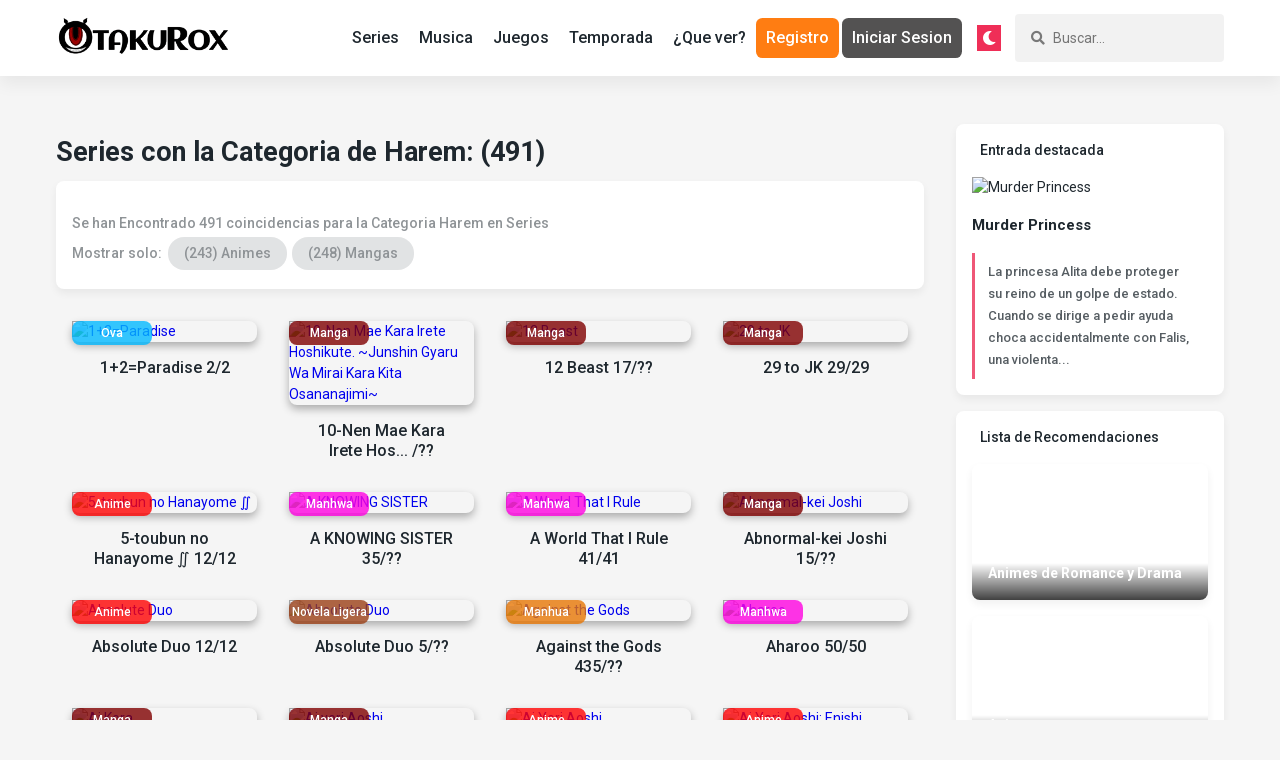

--- FILE ---
content_type: text/html; charset=utf-8
request_url: http://www.otakurox.com/listar/todos/15/harem
body_size: 9549
content:
<!DOCTYPE html>
<html dir='ltr' lang='es' prefix='og: http://ogp.me/ns#' xmlns:b='http://www.google.com/2005/gml/b' xmlns:data='http://www.google.com/2005/gml/data' xmlns:expr='http://www.google.com/2005/gml/expr'>
<head>
  <meta charset='UTF-8'>
  <meta content='website' property='og:type'>
  <title>▷ Series de Harem para Descargar</title>
  <meta content='▷ Series de Harem para Descargar' property='og:title'>
  <meta content='▷ Series de Harem para Descargar' name='twitter:title'>
  <link href='/listar/todos/15/harem' rel='canonical'>
  <meta content='https://otakurox.com/listar/todos/15/harem' property='og:url'>
  <link href='/assets/img/favicon.ico' rel='icon' type='image/x-icon'>
  <meta content='summary_large_image' name='twitter:card'>
  <meta content='Listado de Series deHarem para descargar por mega, mf, drive desde carpeta un link, totalmente gratis' property='description'>
  <meta content='Listado de Series deHarem para descargar por mega, mf, drive desde carpeta un link, totalmente gratis' property='og:description'>
  <meta content='Listado de Series deHarem para descargar por mega, mf, drive desde carpeta un link, totalmente gratis' name='twitter:description'>
  <meta property="og:image" content="https://cdn.otakurox.com/assets/img/meta_default.jpg">
  <meta name="twitter:image" content="https://cdn.otakurox.com/assets/img/meta_default.jpg">
  <meta content='width=device-width,initial-scale=1' name='viewport'>
  <link rel="stylesheet" type="text/css" href="/assets/css/estilo.css">
</head>
<body class="light" id="rxmode">
  <div class="header-hero">
    <header class="app-header">
      <div class="app-header__container">
        <div class="section" id="left" name="Cabecera">
          <div class="widget Header" id="Header1">
            <div class="app-logo">
              <a class="app-logo__img" href="/"><img alt="Otakurox" src="/assets/img/logo.png"></a>
            </div>
            <div class="app-header__toggle">
              <i class="fas fa-bars"></i>
            </div>
          </div>
        </div>
        <div class="krs-flex is-wrap is-middle section" id="right" name="Menu y búscador">
          <div class="widget PageList" id="PageList1">
            <nav class="app-menu">
              <a href="/listado/series/" title="Series">Series</a> <a href="/listado/musica/" title="Musica">Musica</a> <a href="/listado/juegos/" title="Juegos">Juegos</a> <a href="/anime/temporada/verano/2022" title="Temporada de Anime">Temporada</a> <a href="/recomendaciones-de-anime" title="¿Que ver?">¿Que ver?</a> <a href="/registro" class="roxreg">Registro</a> <a href="/iniciar-sesion" class="roxlog">Iniciar Sesion</a>
            </nav>
          </div><button id="modo" class="modo_ln no_movil" onclick="modo_diseño()"><i class="fas fa-moon"></i></button>
          <div class="widget BlogSearch" id="BlogSearch1">
            <form action="/search" class="app-search">
              <div class="app-search__input">
                <i class="fas fa-search"></i> <input name="q" placeholder="Buscar..." type="text" minlength="2">
              </div>
            </form>
          </div>
        </div>
      </div>
    </header>
  </div>
  <div class='container'>
    <div class='krs-flex is-wrap'>
      <div class='container-left'>
        <div class='section' id='blog'>
          <div class='widget Blog' id='Blog1'>
            <article class='article'>
              <div class="anime">
                <div class="krs-flex is-wrap">
                  <div class="col-12 col-md-12">
                    <div class="anime-right">
                      <div class="anime-headline">
                        <h1 class="anime-title">Series con la Categoria de Harem: (491)</h1>
                      </div>
                      <div class="anime-section">
                        <div class="anime-section__headline">
                          <h2 class="anime-section__title"></h2>
                        </div>
                        <div class="anime-section__content" oncontextmenu="return false;">
                          <p>Se han Encontrado 491 coincidencias para la Categoria Harem en Series</p>
                          <p><span>Mostrar solo:</span> <a href="/listar/animes/15/harem" class="btn-rox">(243) Animes</a><a href="/listar/mangas/15/harem" class="btn-rox">(248) Mangas</a></p>
                        </div>
                      </div>
                      <div class='krs-flex is-wrap'>
                        <div class='col-6 col-xs-4 col-md-3'>
                          <div class='anime-item'>
                            <div class='anime-item__image t_serie t_s2'>
                              <a href='/info/ova/1631/12paradise' title='1+2=Paradise'><img class="lozad" data-src='https://cdn.otakurox.com//img/1631.jpg' title='1+2=Paradise' alt='1+2=Paradise'></a>
                            </div><a href='/info/ova/1631/12paradise' title='1+2=Paradise'>
                            <h3 class='anime-item__title'>1+2=Paradise 2/2</h3></a>
                            <div class='anime-item__outer'>
                              <span class='anime-item__headline'>Sinopsis</span>
                              <p>La historia se desarrolla en torno a un chico universitario llamado Yusuke y dos gemelas hermosas a las cuales salva del ataque de un perro rabioso, luego de esto las chicas se enamoran de su héroe intrépido, pero Yusuke es patológicamente miedoso con las mujeres.</p>
                            </div>
                          </div>
                        </div>
                        <div class='col-6 col-xs-4 col-md-3'>
                          <div class='anime-item'>
                            <div class='anime-item__image t_serie t_s5'>
                              <a href='/info/manga/3132/10-nen-mae-kara-irete-hoshikute-junshin-gyaru-wa-mirai-kara-kita-osananajimi' title='10-Nen Mae Kara Irete Hoshikute. ~Junshin Gyaru Wa Mirai Kara Kita Osananajimi~'><img class="lozad" data-src='https://cdn.otakurox.com//img/3132.jpg' title='10-Nen Mae Kara Irete Hoshikute. ~Junshin Gyaru Wa Mirai Kara Kita Osananajimi~' alt='10-Nen Mae Kara Irete Hoshikute. ~Junshin Gyaru Wa Mirai Kara Kita Osananajimi~'></a>
                            </div><a href='/info/manga/3132/10-nen-mae-kara-irete-hoshikute-junshin-gyaru-wa-mirai-kara-kita-osananajimi' title='10-Nen Mae Kara Irete Hoshikute. ~Junshin Gyaru Wa Mirai Kara Kita Osananajimi~'>
                            <h3 class='anime-item__title'>10-Nen Mae Kara Irete Hos... /??</h3></a>
                            <div class='anime-item__outer'>
                              <span class='anime-item__headline'>Sinopsis</span>
                              <p>"Siempre quise esto ..." Una chica apareció en mi habitación, y se puso violentamente pervertida ... ¿¡Su identidad!? Mi amiga de la infancia de 10 años en el futuro! Me cuenta que moriré dentro poco y para evitarlo tendré qué tener sexo con mi amiga de la infancia del presente?</p>
                            </div>
                          </div>
                        </div>
                        <div class='col-6 col-xs-4 col-md-3'>
                          <div class='anime-item'>
                            <div class='anime-item__image t_serie t_s5'>
                              <a href='/info/manga/293/12-beast' title='12 Beast'><img class="lozad" data-src='https://cdn.otakurox.com//img/293.jpg' title='12 Beast' alt='12 Beast'></a>
                            </div><a href='/info/manga/293/12-beast' title='12 Beast'>
                            <h3 class='anime-item__title'>12 Beast 17/??</h3></a>
                            <div class='anime-item__outer'>
                              <span class='anime-item__headline'>Sinopsis</span>
                              <p>Eita Touga es un joven otaku de los vídeo juegos y aprendiz renegado del ninjutsu, quien un día es sorprendido por una joven harpía enviada por su hermano, siendo atacados por un robot en busca de ésta el usa sus habilidades, derrotándolo y siendo llevado a la fuerza a “Live-Earth” con e...</p>
                            </div>
                          </div>
                        </div>
                        <div class='col-6 col-xs-4 col-md-3'>
                          <div class='anime-item'>
                            <div class='anime-item__image t_serie t_s5'>
                              <a href='/info/manga/3266/29-to-jk' title='29 to JK'><img class="lozad" data-src='https://cdn.otakurox.com//img/3266.jpg' title='29 to JK' alt='29 to JK'></a>
                            </div><a href='/info/manga/3266/29-to-jk' title='29 to JK'>
                            <h3 class='anime-item__title'>29 to JK 29/29</h3></a>
                            <div class='anime-item__outer'>
                              <span class='anime-item__headline'>Sinopsis</span>
                              <p>Un asalariado de 29 años tiene un encuentro accidental con una chica de instituto en la librería, esto dará inicio a una relación un tanto extraña con una chica que guarda un gran secreto.</p>
                            </div>
                          </div>
                        </div>
                        <div class='col-6 col-xs-4 col-md-3'>
                          <div class='anime-item'>
                            <div class='anime-item__image t_serie t_s1'>
                              <a href='/info/anime/3209/5-toubun-no-hanayome' title='5-toubun no Hanayome ∬'><img class="lozad" data-src='https://cdn.otakurox.com//img/3209.jpg' title='5-toubun no Hanayome ∬' alt='5-toubun no Hanayome ∬'></a>
                            </div><a href='/info/anime/3209/5-toubun-no-hanayome' title='5-toubun no Hanayome ∬'>
                            <h3 class='anime-item__title'>5-toubun no Hanayome ∬ 12/12</h3></a>
                            <div class='anime-item__outer'>
                              <span class='anime-item__headline'>Sinopsis</span>
                              <p>Segunda temporada de 5-toubun no Hanayome.</p>
                            </div>
                          </div>
                        </div>
                        <div class='col-6 col-xs-4 col-md-3'>
                          <div class='anime-item'>
                            <div class='anime-item__image t_serie t_s6'>
                              <a href='/info/manhwa/3368/a-knowing-sister' title='A KNOWING SISTER'><img class="lozad" data-src='https://cdn.otakurox.com//img/3368.jpg' title='A KNOWING SISTER' alt='A KNOWING SISTER'></a>
                            </div><a href='/info/manhwa/3368/a-knowing-sister' title='A KNOWING SISTER'>
                            <h3 class='anime-item__title'>A KNOWING SISTER 35/??</h3></a>
                            <div class='anime-item__outer'>
                              <span class='anime-item__headline'>Sinopsis</span>
                              <p>¿Ese niña era tan grande en ese momento ...? Ji-eun, una conocida que de repente entró en su propia habitación. Hae-young, un estudiante de servicio público que solo había acumulado deseo sexuales debido a que su novia lo habia traicionado, se siente cada vez más atraída por ella ...</p>
                            </div>
                          </div>
                        </div>
                        <div class='col-6 col-xs-4 col-md-3'>
                          <div class='anime-item'>
                            <div class='anime-item__image t_serie t_s6'>
                              <a href='/info/manhwa/3410/a-world-that-i-rule' title='A World That I Rule'><img class="lozad" data-src='https://cdn.otakurox.com//img/3410.jpg' title='A World That I Rule' alt='A World That I Rule'></a>
                            </div><a href='/info/manhwa/3410/a-world-that-i-rule' title='A World That I Rule'>
                            <h3 class='anime-item__title'>A World That I Rule 41/41</h3></a>
                            <div class='anime-item__outer'>
                              <span class='anime-item__headline'>Sinopsis</span>
                              <p>Nuestro protagonista se ve envuelto por un extraño remolino al caer a un río, de alguna manera, termina en una isla de otro mundo donde una tribu de elfos, que usan solo hojas como ropa, cuya inteligencia parece la de un recién nacido y solo quieren follar como conejos...</p>
                            </div>
                          </div>
                        </div>
                        <div class='col-6 col-xs-4 col-md-3'>
                          <div class='anime-item'>
                            <div class='anime-item__image t_serie t_s5'>
                              <a href='/info/manga/1054/abnormal-kei-joshi' title='Abnormal-kei Joshi'><img class="lozad" data-src='https://cdn.otakurox.com//img/1054.jpg' title='Abnormal-kei Joshi' alt='Abnormal-kei Joshi'></a>
                            </div><a href='/info/manga/1054/abnormal-kei-joshi' title='Abnormal-kei Joshi'>
                            <h3 class='anime-item__title'>Abnormal-kei Joshi 15/??</h3></a>
                            <div class='anime-item__outer'>
                              <span class='anime-item__headline'>Sinopsis</span>
                              <p>Shiinia Shynia piensa que todas las mujeres son bastante buenas para nada, sobre todo porque no las entiende en absoluto. Sin embargo, !Eso no le impidió estar rodeado de chicas extrañas! Una Acosadora, una masoquista, una asesina serial, una ¿bella durmiente? y algunas más harán complicada ...</p>
                            </div>
                          </div>
                        </div>
                        <div class='col-6 col-xs-4 col-md-3'>
                          <div class='anime-item'>
                            <div class='anime-item__image t_serie t_s1'>
                              <a href='/info/anime/874/absolute-duo' title='Absolute Duo'><img class="lozad" data-src='https://cdn.otakurox.com//img/874.jpg' title='Absolute Duo' alt='Absolute Duo'></a>
                            </div><a href='/info/anime/874/absolute-duo' title='Absolute Duo'>
                            <h3 class='anime-item__title'>Absolute Duo 12/12</h3></a>
                            <div class='anime-item__outer'>
                              <span class='anime-item__headline'>Sinopsis</span>
                              <p>Los Blazes (Llamaradas) son una manifestación del alma humana, que toman forma de arma. Nuestro protagonista, Touru Kokonoe tiene la habilidad para usar un Blaze, pero resulta que el suyo no es un arma, sino un escudo. Además, debido al sistema de enseñanza de su escuela, el Sistema de Parejas...</p>
                            </div>
                          </div>
                        </div>
                        <div class='col-6 col-xs-4 col-md-3'>
                          <div class='anime-item'>
                            <div class='anime-item__image t_serie t_s8'>
                              <a href='/info/novel/3727/absolute-duo' title='Absolute Duo'><img class="lozad" data-src='https://cdn.otakurox.com//img/3727.jpg' title='Absolute Duo' alt='Absolute Duo'></a>
                            </div><a href='/info/novel/3727/absolute-duo' title='Absolute Duo'>
                            <h3 class='anime-item__title'>Absolute Duo 5/??</h3></a>
                            <div class='anime-item__outer'>
                              <span class='anime-item__headline'>Sinopsis</span>
                              <p>«Blaze» - Es una arma hecha al materializar tu propia alma y aumentar tu poder. Yo, Kokonoe Tooru, tengo una habilidad la cual se dice que solo tiene 1 entre mil personas, por lo que decidí inscribirme en la «Academia Kouryou», que entrega los «Blaze» y enseña técnicas de batalla. Pero p...</p>
                            </div>
                          </div>
                        </div>
                        <div class='col-6 col-xs-4 col-md-3'>
                          <div class='anime-item'>
                            <div class='anime-item__image t_serie t_s7'>
                              <a href='/info/manhua/3711/against-the-gods' title='Against the Gods'><img class="lozad" data-src='https://cdn.otakurox.com//img/3711.jpg' title='Against the Gods' alt='Against the Gods'></a>
                            </div><a href='/info/manhua/3711/against-the-gods' title='Against the Gods'>
                            <h3 class='anime-item__title'>Against the Gods 435/??</h3></a>
                            <div class='anime-item__outer'>
                              <span class='anime-item__headline'>Sinopsis</span>
                              <p>Un joven estaba siendo perseguido por varias personas debido al tesoro único que poseía.Habiendo sido acorralado, decidió saltar desde un acantilado para no dejar que ninguno de ellos lo obtuviera. En el momento en el que cayó, despertó en el cuerpo de un chico con el mismo nombre en otro ...</p>
                            </div>
                          </div>
                        </div>
                        <div class='col-6 col-xs-4 col-md-3'>
                          <div class='anime-item'>
                            <div class='anime-item__image t_serie t_s6'>
                              <a href='/info/manhwa/2866/aharoo' title='Aharoo'><img class="lozad" data-src='https://cdn.otakurox.com//img/2866.jpg' title='Aharoo' alt='Aharoo'></a>
                            </div><a href='/info/manhwa/2866/aharoo' title='Aharoo'>
                            <h3 class='anime-item__title'>Aharoo 50/50</h3></a>
                            <div class='anime-item__outer'>
                              <span class='anime-item__headline'>Sinopsis</span>
                              <p>En una edad medieval, los nobles jóvenes deben de escoger un "Anclar" con la cual realizar un contrato para que las acompañe por el resto de su vida. Después de obtener a la mejor esclava ¡Una inimaginable aventura comienza! ¡Este es el nacimiento de una nueva serie picante, gore y madura qu...</p>
                            </div>
                          </div>
                        </div>
                        <div class='col-6 col-xs-4 col-md-3'>
                          <div class='anime-item'>
                            <div class='anime-item__image t_serie t_s5'>
                              <a href='/info/manga/2104/ai-kora' title='Ai Kora'><img class="lozad" data-src='https://cdn.otakurox.com//img/2104.jpg' title='Ai Kora' alt='Ai Kora'></a>
                            </div><a href='/info/manga/2104/ai-kora' title='Ai Kora'>
                            <h3 class='anime-item__title'>Ai Kora 119/119</h3></a>
                            <div class='anime-item__outer'>
                              <span class='anime-item__headline'>Sinopsis</span>
                              <p>Está basado en un adolescente, Hachibe Maeda, quien idolatra las partes particulares de la mujer. Cuando se muda a Tokio para cursar el bachillerato se encuentra viviendo en un cobertizo en las cercanías de un dormitorio de chicas en el cual viven varias jóvenes de las cuales cada una posee un...</p>
                            </div>
                          </div>
                        </div>
                        <div class='col-6 col-xs-4 col-md-3'>
                          <div class='anime-item'>
                            <div class='anime-item__image t_serie t_s5'>
                              <a href='/info/manga/2056/ai-yori-aoshi' title='Ai yori Aoshi'><img class="lozad" data-src='https://cdn.otakurox.com//img/2056.jpg' title='Ai yori Aoshi' alt='Ai yori Aoshi'></a>
                            </div><a href='/info/manga/2056/ai-yori-aoshi' title='Ai yori Aoshi'>
                            <h3 class='anime-item__title'>Ai yori Aoshi 141/141</h3></a>
                            <div class='anime-item__outer'>
                              <span class='anime-item__headline'>Sinopsis</span>
                              <p>Pese a las protestas de su familia, Aoi Sakuraba decide que ella va a casarse con Kaoru Hanabishi, su amor de dieciocho años. Una vez que se da cuenta de que sus intenciones son genuinas y que ella no sólo está tratando de conseguir que reconciliarse con su distanciado (y dominante) familia ...</p>
                            </div>
                          </div>
                        </div>
                        <div class='col-6 col-xs-4 col-md-3'>
                          <div class='anime-item'>
                            <div class='anime-item__image t_serie t_s1'>
                              <a href='/info/anime/3020/ai-yori-aoshi' title='Ai Yori Aoshi'><img class="lozad" data-src='https://cdn.otakurox.com//img/3020.jpg' title='Ai Yori Aoshi' alt='Ai Yori Aoshi'></a>
                            </div><a href='/info/anime/3020/ai-yori-aoshi' title='Ai Yori Aoshi'>
                            <h3 class='anime-item__title'>Ai Yori Aoshi 25/25</h3></a>
                            <div class='anime-item__outer'>
                              <span class='anime-item__headline'>Sinopsis</span>
                              <p>Kaoru Hanabishi, un estudiante universitario que vive solo, conoció a una hermosa pero desconcertada chica vestida con un kimono en una estación de tren. Él se ofreció a guiarla a la dirección que ella buscaba, que resultó estar en su vecindario, pero resultó ser un terreno vacío. Sin sab...</p>
                            </div>
                          </div>
                        </div>
                        <div class='col-6 col-xs-4 col-md-3'>
                          <div class='anime-item'>
                            <div class='anime-item__image t_serie t_s1'>
                              <a href='/info/anime/3022/ai-yori-aoshi-enishi' title='Ai Yori Aoshi: Enishi'><img class="lozad" data-src='https://cdn.otakurox.com//img/3022.jpg' title='Ai Yori Aoshi: Enishi' alt='Ai Yori Aoshi: Enishi'></a>
                            </div><a href='/info/anime/3022/ai-yori-aoshi-enishi' title='Ai Yori Aoshi: Enishi'>
                            <h3 class='anime-item__title'>Ai Yori Aoshi: Enishi 12/12</h3></a>
                            <div class='anime-item__outer'>
                              <span class='anime-item__headline'>Sinopsis</span>
                              <p>Un año después, la vida en la mansión Sakuraba se ha vuelto más ruidosa y divertida con la aparición de Chika, una estudiante de instituto.Sin embargo, tras estos pacíficos días, el momento en que Aoi, Kaoru y Tina deban enfrentarse a varios desafíos y preocupaciones queda cada vez más...</p>
                            </div>
                          </div>
                        </div>
                        <div class='col-6 col-xs-4 col-md-3'>
                          <div class='anime-item'>
                            <div class='anime-item__image t_serie t_s5'>
                              <a href='/info/manga/2248/aizawa-san-zoushoku' title='Aizawa-san Zoushoku'><img class="lozad" data-src='https://cdn.otakurox.com//img/2248.jpg' title='Aizawa-san Zoushoku' alt='Aizawa-san Zoushoku'></a>
                            </div><a href='/info/manga/2248/aizawa-san-zoushoku' title='Aizawa-san Zoushoku'>
                            <h3 class='anime-item__title'>Aizawa-san Zoushoku 38/38</h3></a>
                            <div class='anime-item__outer'>
                              <span class='anime-item__headline'>Sinopsis</span>
                              <p>Aizawa Shino, la famosa y frágil belleza de la escuela, se le confiesa a Mizutani Souta. ¡Y luego aparece otra como ella! ¡Y otra! ¡Y otra! Cada una con una forma de ser diferente, pero todas y cada una de ellas son la misma Aizawa Shino. ¡¿En qué terminará esta clase de historia poligám...</p>
                            </div>
                          </div>
                        </div>
                        <div class='col-6 col-xs-4 col-md-3'>
                          <div class='anime-item'>
                            <div class='anime-item__image t_serie t_s1'>
                              <a href='/info/anime/1627/akaneiro-ni-somaru-saka' title='Akaneiro ni Somaru Saka'><img class="lozad" data-src='https://cdn.otakurox.com//img/1627.jpg' title='Akaneiro ni Somaru Saka' alt='Akaneiro ni Somaru Saka'></a>
                            </div><a href='/info/anime/1627/akaneiro-ni-somaru-saka' title='Akaneiro ni Somaru Saka'>
                            <h3 class='anime-item__title'>Akaneiro ni Somaru Saka 12/12</h3></a>
                            <div class='anime-item__outer'>
                              <span class='anime-item__headline'>Sinopsis</span>
                              <p>Juunichi es un joven estudiante con una vida escolar muy normal junto a sus amigos y amigas en la escuela. Sin embargo, cierto día, una chica nueva llega transferida a su salón y se presenta como su “prometida”. Juunichi, que no sabe nada de esto, discute con ella acerca de lo que ha dicho ...</p>
                            </div>
                          </div>
                        </div>
                        <div class='col-6 col-xs-4 col-md-3'>
                          <div class='anime-item'>
                            <div class='anime-item__image t_serie t_s5'>
                              <a href='/info/manga/2118/akaneiro-ni-somaru-saka' title='Akaneiro ni Somaru Saka'><img class="lozad" data-src='https://cdn.otakurox.com//img/2118.jpg' title='Akaneiro ni Somaru Saka' alt='Akaneiro ni Somaru Saka'></a>
                            </div><a href='/info/manga/2118/akaneiro-ni-somaru-saka' title='Akaneiro ni Somaru Saka'>
                            <h3 class='anime-item__title'>Akaneiro ni Somaru Saka /</h3></a>
                            <div class='anime-item__outer'>
                              <span class='anime-item__headline'>Sinopsis</span>
                              <p>Juunichi es un joven estudiante con una vida escolar muy normal junto a sus amigos y amigas en la escuela. Sin embargo, cierto día, una chica nueva llega transferida a su salón y se presenta como su "prometida". Juunichi, que no sabe nada de esto, discute con ella acerca de lo que ha dicho y, f...</p>
                            </div>
                          </div>
                        </div>
                        <div class='col-6 col-xs-4 col-md-3'>
                          <div class='anime-item'>
                            <div class='anime-item__image t_serie t_s5'>
                              <a href='/info/manga/2119/akaneiro-ni-somaru-saka' title='Akaneiro ni Somaru Saka'><img class="lozad" data-src='https://cdn.otakurox.com//img/2119.jpg' title='Akaneiro ni Somaru Saka' alt='Akaneiro ni Somaru Saka'></a>
                            </div><a href='/info/manga/2119/akaneiro-ni-somaru-saka' title='Akaneiro ni Somaru Saka'>
                            <h3 class='anime-item__title'>Akaneiro ni Somaru Saka 11/11</h3></a>
                            <div class='anime-item__outer'>
                              <span class='anime-item__headline'>Sinopsis</span>
                              <p>Juunichi es un joven estudiante con una vida escolar muy normal junto a sus amigos y amigas en la escuela. Sin embargo, cierto día, una chica nueva llega transferida a su salón y se presenta como su "prometida". Juunichi, que no sabe nada de esto, discute con ella acerca de lo que ha dicho y, f...</p>
                            </div>
                          </div>
                        </div>
                        <div class='col-6 col-xs-4 col-md-3'>
                          <div class='anime-item'>
                            <div class='anime-item__image t_serie t_s2'>
                              <a href='/info/ova/1628/akaneiro-ni-somaru-saka-hardcore' title='Akaneiro ni Somaru Saka: Hardcore'><img class="lozad" data-src='https://cdn.otakurox.com//img/1628.jpg' title='Akaneiro ni Somaru Saka: Hardcore' alt='Akaneiro ni Somaru Saka: Hardcore'></a>
                            </div><a href='/info/ova/1628/akaneiro-ni-somaru-saka-hardcore' title='Akaneiro ni Somaru Saka: Hardcore'>
                            <h3 class='anime-item__title'>Akaneiro ni Somaru Saka: ... 1/1</h3></a>
                            <div class='anime-item__outer'>
                              <span class='anime-item__headline'>Sinopsis</span>
                              <p>Todo el mundo se va de vacaciones a la isla privada de Ayanokouji para la diversión en el sol</p>
                            </div>
                          </div>
                        </div>
                        <div class='col-6 col-xs-4 col-md-3'>
                          <div class='anime-item'>
                            <div class='anime-item__image t_serie t_s5'>
                              <a href='/info/manga/2466/akarui-sekai-keikaku' title='Akarui Sekai Keikaku'><img class="lozad" data-src='https://cdn.otakurox.com//img/2466.jpg' title='Akarui Sekai Keikaku' alt='Akarui Sekai Keikaku'></a>
                            </div><a href='/info/manga/2466/akarui-sekai-keikaku' title='Akarui Sekai Keikaku'>
                            <h3 class='anime-item__title'>Akarui Sekai Keikaku /</h3></a>
                            <div class='anime-item__outer'>
                              <span class='anime-item__headline'>Sinopsis</span>
                              <p>El ayudante del ministro tiene una idea, un proyecto en mente para ayudar a corregir las tasas de natalidad decrecientes en Japón. Este plan, por así decirlo, lo tiene donde se anima a los jóvenes de Japón para formar relaciones. El problema es que se está celebrando en la secundaria elegida...</p>
                            </div>
                          </div>
                        </div>
                        <div class='col-6 col-xs-4 col-md-3'>
                          <div class='anime-item'>
                            <div class='anime-item__image t_serie t_s1'>
                              <a href='/info/anime/732/akatsuki-no-yona' title='Akatsuki no Yona'><img class="lozad" data-src='https://cdn.otakurox.com//img/732.jpg' title='Akatsuki no Yona' alt='Akatsuki no Yona'></a>
                            </div><a href='/info/anime/732/akatsuki-no-yona' title='Akatsuki no Yona'>
                            <h3 class='anime-item__title'>Akatsuki no Yona 24/24</h3></a>
                            <div class='anime-item__outer'>
                              <span class='anime-item__headline'>Sinopsis</span>
                              <p>Yona es la única princesa de su reino, y como tal lleva una vida lujosa y sin preocupaciones. Lo tiene todo: las mejores ropas, la más deliciosa comida, un emperador que la adora como padre, y a su guapo primo, Soo-won, del que está enamorada. Si solo su guardaespaldas Hak dejará de ser tan i...</p>
                            </div>
                          </div>
                        </div>
                        <div class='col-6 col-xs-4 col-md-3'>
                          <div class='anime-item'>
                            <div class='anime-item__image t_serie t_s2'>
                              <a href='/info/ova/1127/aki-sora' title='Aki Sora'><img class="lozad" data-src='https://cdn.otakurox.com//img/1127.jpg' title='Aki Sora' alt='Aki Sora'></a>
                            </div><a href='/info/ova/1127/aki-sora' title='Aki Sora'>
                            <h3 class='anime-item__title'>Aki Sora 1/1</h3></a>
                            <div class='anime-item__outer'>
                              <span class='anime-item__headline'>Sinopsis</span>
                              <p>Aki (hermana mayor), Sora y Nami Aoi (mellizos) son hermanos que comparten una buena relación. Sin embargo Aki y Sora son muy íntimos. Aki siempre ha sido una buena hermana mayor, excelente en deportes y en calificaciones, atractiva y que se da a desear. Aunque también es bastante descuidada, ...</p>
                            </div>
                          </div>
                        </div>
                        <div class='col-6 col-xs-4 col-md-3'>
                          <div class='anime-item'>
                            <div class='anime-item__image t_serie t_s2'>
                              <a href='/info/ova/1128/aki-sora-yume-no-naka' title='Aki Sora Yume no Naka'><img class="lozad" data-src='https://cdn.otakurox.com//img/1128.jpg' title='Aki Sora Yume no Naka' alt='Aki Sora Yume no Naka'></a>
                            </div><a href='/info/ova/1128/aki-sora-yume-no-naka' title='Aki Sora Yume no Naka'>
                            <h3 class='anime-item__title'>Aki Sora Yume no Naka 2/2</h3></a>
                            <div class='anime-item__outer'>
                              <span class='anime-item__headline'>Sinopsis</span>
                              <p>Trata de tres hermanos, dos de ellos gemelos (los más pequeños). Sora uno de los gemelos se encuentra enamorado de su hermana mayor Aki,descubre las pasiones desbordadas entre estos dos hermanitos.</p>
                            </div>
                          </div>
                        </div>
                        <div class='col-6 col-xs-4 col-md-3'>
                          <div class='anime-item'>
                            <div class='anime-item__image t_serie t_s5'>
                              <a href='/info/manga/3477/aki-sora' title='Aki-Sora'><img class="lozad" data-src='https://cdn.otakurox.com//img/3477.jpg' title='Aki-Sora' alt='Aki-Sora'></a>
                            </div><a href='/info/manga/3477/aki-sora' title='Aki-Sora'>
                            <h3 class='anime-item__title'>Aki-Sora 30/30</h3></a>
                            <div class='anime-item__outer'>
                              <span class='anime-item__headline'>Sinopsis</span>
                              <p>La historia gira alrededor de Aki y Sora Aoi, una pareja de hermanos que han compartido un vínculo íntimo desde la infancia. Al crecer, ambos se han dado cuenta de la verdadera profundidad del afecto que sienten uno por el otro, consumando su amor en secreto. Viven con su hermana gemela menor, ...</p>
                            </div>
                          </div>
                        </div>
                        <div class='col-6 col-xs-4 col-md-3'>
                          <div class='anime-item'>
                            <div class='anime-item__image t_serie t_s5'>
                              <a href='/info/manga/26/akikan' title='Akikan!'><img class="lozad" data-src='https://cdn.otakurox.com//img/26.jpg' title='Akikan!' alt='Akikan!'></a>
                            </div><a href='/info/manga/26/akikan' title='Akikan!'>
                            <h3 class='anime-item__title'>Akikan! 7/7</h3></a>
                            <div class='anime-item__outer'>
                              <span class='anime-item__headline'>Sinopsis</span>
                              <p>La historia se desenvuelve alrededor de un tipico estudiante llamado Kakeru Daichi y una lata de jugo de melón que él compró de una maquina expendedora. La lata de repente se transforma en una hermosa pero poco amigable mujer a la cual Kakeru nombra “Melón”, y las “Akikan”, latas vaci...</p>
                            </div>
                          </div>
                        </div>
                        <div class='col-6 col-xs-4 col-md-3'>
                          <div class='anime-item'>
                            <div class='anime-item__image t_serie t_s1'>
                              <a href='/info/anime/1683/akikan' title='Akikan!'><img class="lozad" data-src='https://cdn.otakurox.com//img/1683.jpg' title='Akikan!' alt='Akikan!'></a>
                            </div><a href='/info/anime/1683/akikan' title='Akikan!'>
                            <h3 class='anime-item__title'>Akikan! 12/12</h3></a>
                            <div class='anime-item__outer'>
                              <span class='anime-item__headline'>Sinopsis</span>
                              <p>Daichi Kakeru es un típico joven que vive su vida como alumno de secundaria y que cierto día se compra una lata de gaseosa de melón, sin saber que esta adoptaría la forma de una linda y vistosa chica a quien el chico llama “Melón”. Conviviendo con la chica-lata, Kakeru conocerá a más �...</p>
                            </div>
                          </div>
                        </div>
                        <div class='col-12 col-xs-12 col-md-12'>
                          <h2>Paginas:</h2>
                          <div class="pagination">
                            <a href="/listar/todos/15/harem/" class="active">1</a> <a href="/listar/todos/15/harem/p/1">2</a> <a href="/listar/todos/15/harem/p/2">3</a> <a href="/listar/todos/15/harem/p/3">4</a> <a href="/listar/todos/15/harem/p/4">5</a> <a href="/listar/todos/15/harem/p/5">6</a> <a href="/listar/todos/15/harem/p/6">7</a> <a href="/listar/todos/15/harem/p/7">8</a> <a href="/listar/todos/15/harem/p/8">9</a> <a href="/listar/todos/15/harem/p/9">10</a> <a href="/listar/todos/15/harem/p/10">11</a> <a href="/listar/todos/15/harem/p/11">12</a> <a href="/listar/todos/15/harem/p/12">13</a> <a href="/listar/todos/15/harem/p/13">14</a> <a href="/listar/todos/15/harem/p/14">15</a> <a href="/listar/todos/15/harem/p/15">16</a> <a href="/listar/todos/15/harem/p/16">17</a> <a href="/listar/todos/15/harem/p/17">18</a>
                          </div>
                          <nav></nav>
                        </div>
                      </div>
                    </div>
                  </div>
                </div>
              </div>
            </article>
          </div>
        </div>
      </div>
      <div class="container-right sidebar section" id="sidebar">
        <div class='widget FeaturedPost no_movil' id='FeaturedPost1'>
          <h2 class='widget-title'>Entrada destacada</h2>
          <div class='widget-content'>
            <div class='featuredPost'>
              <div class='featuredPost__image'><img alt='Murder Princess' src='https://cdn.otakurox.com/img/452.jpg'></div><a href='/info/manga/452/murder-princess' title='Murder Princess'>
              <h3 class='featuredPost__title'>Murder Princess</h3></a>
              <p class='featuredPost__summary'>La princesa Alita debe proteger su reino de un golpe de estado. Cuando se dirige a pedir ayuda choca accidentalmente con Falis, una violenta...</p>
            </div>
          </div>
        </div>
        <div class="widget PopularPosts no_movil" id="PopularPosts1">
          <h2 class="widget-title">Lista de Recomendaciones</h2>
          <div class="widget-content">
            <ul class="popularPosts popularPosts--overlay">
              <li>
                <div class="popularPosts__image">
                  <a href="/recomendacion/2/animes-de-romance-y-drama"></a>
                </div>
                <div class="popularPosts__content">
                  <a href="/recomendacion/2/animes-de-romance-y-drama"><strong>Animes de Romance y Drama</strong></a>
                </div>
              </li>
              <li>
                <div class="popularPosts__image">
                  <a href="/recomendacion/6/animes-con-una-trama-oscura"></a>
                </div>
                <div class="popularPosts__content">
                  <a href="/recomendacion/6/animes-con-una-trama-oscura"><strong>Animes con una trama oscura</strong></a>
                </div>
              </li>
              <li>
                <div class="popularPosts__image">
                  <a href="/recomendacion/7/animes-de-humor-absurdo"></a>
                </div>
                <div class="popularPosts__content">
                  <a href="/recomendacion/7/animes-de-humor-absurdo"><strong>Animes de Humor Absurdo</strong></a>
                </div>
              </li>
            </ul>
          </div>
        </div>
        <div class='widget Label' id='Label1'>
          <h2 class='widget-title'>Categorias series</h2>
          <div class='widget-content'>
            <ul class='tags-cloud'>
              <li>
                <a href='/listar/todos/1/accion' title="Acción">Acción</a>
              </li>
              <li>
                <a href='/listar/todos/2/artes-marciales' title="Artes marciales">Artes marciales</a>
              </li>
              <li>
                <a href='/listar/todos/4/aventura' title="Aventura">Aventura</a>
              </li>
              <li>
                <a href='/listar/todos/5/ciencia-ficcion' title="Ciencia Ficción">Ciencia Ficción</a>
              </li>
              <li>
                <a href='/listar/todos/6/comedia' title="Comedia">Comedia</a>
              </li>
              <li>
                <a href='/listar/todos/51/cyberpunk' title="Cyberpunk">Cyberpunk</a>
              </li>
              <li>
                <a href='/listar/todos/7/demonios' title="Demonios">Demonios</a>
              </li>
              <li>
                <a href='/listar/todos/8/deportes' title="Deportes">Deportes</a>
              </li>
              <li>
                <a href='/listar/todos/10/drama' title="Drama">Drama</a>
              </li>
              <li>
                <a href='/listar/todos/11/ecchi' title="Ecchi">Ecchi</a>
              </li>
              <li>
                <a href='/listar/todos/13/fantasia' title="Fantasía">Fantasía</a>
              </li>
              <li>
                <a href='/listar/todos/14/gender-bender' title="Gender bender">Gender bender</a>
              </li>
              <li>
                <a href='/listar/todos/46/gore' title="Gore">Gore</a>
              </li>
              <li>
                <a href='/listar/todos/15/harem' title="Harem">Harem</a>
              </li>
              <li>
                <a href='/listar/todos/17/historico' title="Histórico">Histórico</a>
              </li>
              <li>
                <a href='/listar/todos/18/horror' title="Horror">Horror</a>
              </li>
              <li>
                <a href='/listar/todos/52/isekai' title="Isekai">Isekai</a>
              </li>
              <li>
                <a href='/listar/todos/19/josei' title="Josei">Josei</a>
              </li>
              <li>
                <a href='/listar/todos/22/magia' title="Magia">Magia</a>
              </li>
              <li>
                <a href='/listar/todos/23/mecha' title="Mecha">Mecha</a>
              </li>
              <li>
                <a href='/listar/todos/24/militar' title="Militar">Militar</a>
              </li>
              <li>
                <a href='/listar/todos/25/misterio' title="Misterio">Misterio</a>
              </li>
              <li>
                <a href='/listar/todos/26/musica' title="Música">Música</a>
              </li>
              <li>
                <a href='/listar/todos/28/parodia' title="Parodia">Parodia</a>
              </li>
              <li>
                <a href='/listar/todos/30/psicologico' title="Psicológico">Psicológico</a>
              </li>
              <li>
                <a href='/listar/todos/31/r-de-vida' title="R. de vida">R. de vida</a>
              </li>
              <li>
                <a href='/listar/todos/53/reencarnacion' title="Reencarnación">Reencarnación</a>
              </li>
              <li>
                <a href='/listar/todos/32/romance' title="Romance">Romance</a>
              </li>
              <li>
                <a href='/listar/todos/34/seinen' title="Seinen">Seinen</a>
              </li>
              <li>
                <a href='/listar/todos/35/shoujo' title="Shoujo">Shoujo</a>
              </li>
              <li>
                <a href='/listar/todos/36/shoujo-ai' title="Shoujo Ai">Shoujo Ai</a>
              </li>
              <li>
                <a href='/listar/todos/37/shounen' title="Shounen">Shounen</a>
              </li>
              <li>
                <a href='/listar/todos/38/shounen-ai' title="Shounen Ai">Shounen Ai</a>
              </li>
              <li>
                <a href='/listar/todos/39/sobrenatural' title="Sobrenatural">Sobrenatural</a>
              </li>
              <li>
                <a href='/listar/todos/41/superpoderes' title="Súperpoderes">Súperpoderes</a>
              </li>
              <li>
                <a href='/listar/todos/20/survival' title="Survival">Survival</a>
              </li>
              <li>
                <a href='/listar/todos/40/suspense' title="Suspense">Suspense</a>
              </li>
              <li>
                <a href='/listar/todos/47/terror' title="Terror">Terror</a>
              </li>
              <li>
                <a href='/listar/todos/50/thriller' title="Thriller">Thriller</a>
              </li>
              <li>
                <a href='/listar/todos/48/tragedia' title="Tragedia">Tragedia</a>
              </li>
              <li>
                <a href='/listar/todos/42/vampiros' title="Vampiros">Vampiros</a>
              </li>
              <li>
                <a href='/listar/todos/43/vida-escolar' title="Vida escolar">Vida escolar</a>
              </li>
              <li>
                <a href='/listar/todos/44/yaoi' title="Yaoi">Yaoi</a>
              </li>
              <li>
                <a href='/listar/todos/45/yuri' title="Yuri">Yuri</a>
              </li>
              <li class="hent">
                <a href='https://hentai.otakurox.com/' rel="noopener noreferrer nofollow" target="_blank">H3ntai ( ͡° ͜ʖ ͡°)</a>
              </li>
            </ul>
          </div>
        </div>
        <div class="text-center">
          <a rel="noopener noreferrer nofollow" href="/pedidos" class="btn-random">Pedidos <i class="fas fa-plus-circle"></i></a>
        </div>
      </div>
    </div>
  </div>
  <footer class="footer">
    <div class="footer-container section" id="footer">
      <div class="widget LinkList" id="LinkList1">
        <ul class="footer-brands">
          <li><i class="fab fa-facebook-f"></i></li>
          <li><i class="fab fa-twitter"></i></li>
          <li><i class="fab fa-instagram"></i></li>
          <li><i class="fab fa-youtube"></i></li>
        </ul>
      </div>
      <div class="widget LinkList" id="LinkList2">
        <nav class="footer-menu">
          <a href="/condiciones" rel="noopener noreferrer nofollow">Condiciones de uso</a> <a href="/privacidad" rel="noopener noreferrer nofollow">Política de privacidad</a> <a href="/deslinde" rel="noopener noreferrer nofollow">Deslinde de responsabilidades legales</a>
        </nav>
      </div>
    </div>
    <div class="footer__copyright">
      Otakurox &#169; 2019
    </div>
  </footer>
  <link href='https://fonts.googleapis.com/css?family=Roboto:300,400,500,700&display=swap' rel='stylesheet'>
  <link crossorigin='anonymous' href='https://use.fontawesome.com/releases/v5.8.2/css/all.css' rel='stylesheet'>
  <script>
  document.addEventListener("DOMContentLoaded",function(){var e=document.querySelector(".app-header__toggle"),t=document.querySelector(".app-header #right");e.addEventListener("click",function(){t.classList.toggle("actived")})}); 
  </script> 
  <script async src="/assets/js/mode.js"></script> 
  <script>

  window.dataLayer=window.dataLayer || []; function gtag(){dataLayer.push(arguments);}gtag('js', new Date()); gtag('config', 'UA-73439349-1');
  </script> 
  <script src="https://cdn.jsdelivr.net/npm/lozad"></script> 
  <script type="text/javascript">

  lozad('.lozad', { load: function(el) { el.src = el.dataset.src; el.onload = function() { el.classList.add('fade') } } }).observe() 
  </script>
<script defer src="https://static.cloudflareinsights.com/beacon.min.js/vcd15cbe7772f49c399c6a5babf22c1241717689176015" integrity="sha512-ZpsOmlRQV6y907TI0dKBHq9Md29nnaEIPlkf84rnaERnq6zvWvPUqr2ft8M1aS28oN72PdrCzSjY4U6VaAw1EQ==" data-cf-beacon='{"version":"2024.11.0","token":"59777b6bfbe24a3b941d71709547a42e","r":1,"server_timing":{"name":{"cfCacheStatus":true,"cfEdge":true,"cfExtPri":true,"cfL4":true,"cfOrigin":true,"cfSpeedBrain":true},"location_startswith":null}}' crossorigin="anonymous"></script>
</body>
</html>


--- FILE ---
content_type: text/css;charset=UTF-8
request_url: http://www.otakurox.com/assets/css/estilo.css
body_size: 16136
content:
::-webkit-scrollbar { width: 0; } @font-face{font-family:'Roboto';font-style:normal;font-weight:400;src:local('Roboto'),local('Roboto-Regular'),url(//fonts.gstatic.com/s/roboto/v20/KFOmCnqEu92Fr1Mu72xKOzY.woff2)format('woff2');unicode-range:U+0460-052F,U+1C80-1C88,U+20B4,U+2DE0-2DFF,U+A640-A69F,U+FE2E-FE2F;}@font-face{font-family:'Roboto';font-style:normal;font-weight:400;src:local('Roboto'),local('Roboto-Regular'),url(//fonts.gstatic.com/s/roboto/v20/KFOmCnqEu92Fr1Mu5mxKOzY.woff2)format('woff2');unicode-range:U+0400-045F,U+0490-0491,U+04B0-04B1,U+2116;}@font-face{font-family:'Roboto';font-style:normal;font-weight:400;src:local('Roboto'),local('Roboto-Regular'),url(//fonts.gstatic.com/s/roboto/v20/KFOmCnqEu92Fr1Mu7mxKOzY.woff2)format('woff2');unicode-range:U+1F00-1FFF;}@font-face{font-family:'Roboto';font-style:normal;font-weight:400;src:local('Roboto'),local('Roboto-Regular'),url(//fonts.gstatic.com/s/roboto/v20/KFOmCnqEu92Fr1Mu4WxKOzY.woff2)format('woff2');unicode-range:U+0370-03FF;}@font-face{font-family:'Roboto';font-style:normal;font-weight:400;src:local('Roboto'),local('Roboto-Regular'),url(//fonts.gstatic.com/s/roboto/v20/KFOmCnqEu92Fr1Mu7WxKOzY.woff2)format('woff2');unicode-range:U+0102-0103,U+0110-0111,U+1EA0-1EF9,U+20AB;}@font-face{font-family:'Roboto';font-style:normal;font-weight:400;src:local('Roboto'),local('Roboto-Regular'),url(//fonts.gstatic.com/s/roboto/v20/KFOmCnqEu92Fr1Mu7GxKOzY.woff2)format('woff2');unicode-range:U+0100-024F,U+0259,U+1E00-1EFF,U+2020,U+20A0-20AB,U+20AD-20CF,U+2113,U+2C60-2C7F,U+A720-A7FF;}@font-face{font-family:'Roboto';font-style:normal;font-weight:400;src:local('Roboto'),local('Roboto-Regular'),url(//fonts.gstatic.com/s/roboto/v20/KFOmCnqEu92Fr1Mu4mxK.woff2)format('woff2');unicode-range:U+0000-00FF,U+0131,U+0152-0153,U+02BB-02BC,U+02C6,U+02DA,U+02DC,U+2000-206F,U+2074,U+20AC,U+2122,U+2191,U+2193,U+2212,U+2215,U+FEFF,U+FFFD;}html{line-height:1.15;-webkit-text-size-adjust:100%}body{margin:0}main{display:block}h1{font-size:2em;margin:.67em 0}hr{box-sizing:content-box;height:0;overflow:visible}pre{font-family:monospace,monospace;font-size:1em}a{background-color:transparent}abbr[title]{border-bottom:none;text-decoration:underline;text-decoration:underline dotted}b,strong{font-weight:bolder}code,kbd,samp{font-family:monospace,monospace;font-size:1em}small{font-size:80%}sub,sup{font-size:75%;line-height:0;position:relative;vertical-align:baseline}sub{bottom:-.25em}sup{top:-.5em}img{border-style:none}button,input,optgroup,select,textarea{font-family:inherit;font-size:100%;line-height:1.15;margin:0}button,input{overflow:visible}button,select{text-transform:none}[type=button],[type=reset],[type=submit],button{-webkit-appearance:button}[type=button]::-moz-focus-inner,[type=reset]::-moz-focus-inner,[type=submit]::-moz-focus-inner,button::-moz-focus-inner{border-style:none;padding:0}[type=button]:-moz-focusring,[type=reset]:-moz-focusring,[type=submit]:-moz-focusring,button:-moz-focusring{outline:1px dotted ButtonText}fieldset{padding:.35em .75em .625em}legend{box-sizing:border-box;color:inherit;display:table;max-width:100%;padding:0;white-space:normal}progress{vertical-align:baseline}textarea{overflow:auto}[type=checkbox],[type=radio]{box-sizing:border-box;padding:0}[type=number]::-webkit-inner-spin-button,[type=number]::-webkit-outer-spin-button{height:auto}[type=search]{-webkit-appearance:textfield;outline-offset:-2px}[type=search]::-webkit-search-decoration{-webkit-appearance:none}::-webkit-file-upload-button{-webkit-appearance:button;font:inherit}details{display:block}summary{display:list-item}template{display:none}[hidden]{display:none}.text-align-left{text-align:left}.text-align-center{text-align:center}.text-align-right{text-align:right}.float-init{overflow:hidden}.float-clear{clear:both;display:block}.float-left{float:left}.float-right{float:right}.krs-flex{display:-webkit-box;display:-ms-flexbox;display:flex;-webkit-box-align:start;-ms-flex-align:start;align-items:flex-start}.krs-flex.is-column{-webkit-box-orient:vertical;-webkit-box-direction:normal;-ms-flex-direction:column;flex-direction:column}.krs-flex.is-column-reverse{-webkit-box-orient:vertical;-webkit-box-direction:reverse;-ms-flex-direction:column-reverse;flex-direction:column-reverse}.krs-flex.is-row{-webkit-box-orient:horizontal;-webkit-box-direction:normal;-ms-flex-direction:row;flex-direction:row}.krs-flex.is-row-reverse{-webkit-box-orient:horizontal;-webkit-box-direction:reverse;-ms-flex-direction:row-reverse;flex-direction:row-reverse}.krs-flex.is-wrap{-ms-flex-wrap:wrap;flex-wrap:wrap}@media (min-width:480px){.krs-flex.is-wrap-xs{-ms-flex-wrap:wrap;flex-wrap:wrap}}@media (min-width:576px){.krs-flex.is-wrap-sm{-ms-flex-wrap:wrap;flex-wrap:wrap}}@media (min-width:768px){.krs-flex.is-wrap-md{-ms-flex-wrap:wrap;flex-wrap:wrap}}@media (min-width:992px){.krs-flex.is-wrap-lg{-ms-flex-wrap:wrap;flex-wrap:wrap}}@media (min-width:1200px){.krs-flex.is-wrap-xlg{-ms-flex-wrap:wrap;flex-wrap:wrap}}.krs-flex.is-nowrap{-ms-flex-wrap:nowrap;flex-wrap:nowrap}@media (min-width:480px){.krs-flex.is-nowrap-xs{-ms-flex-wrap:nowrap;flex-wrap:nowrap}}@media (min-width:576px){.krs-flex.is-nowrap-sm{-ms-flex-wrap:nowrap;flex-wrap:nowrap}}@media (min-width:768px){.krs-flex.is-nowrap-md{-ms-flex-wrap:nowrap;flex-wrap:nowrap}}@media (min-width:992px){.krs-flex.is-nowrap-lg{-ms-flex-wrap:nowrap;flex-wrap:nowrap}}@media (min-width:1200px){.krs-flex.is-nowrap-xlg{-ms-flex-wrap:nowrap;flex-wrap:nowrap}}.krs-flex.is-wrap-reverse{-ms-flex-wrap:wrap-reverse;flex-wrap:wrap-reverse}@media (min-width:480px){.krs-flex.is-wrap-reverse-xs{-ms-flex-wrap:wrap-reverse;flex-wrap:wrap-reverse}}@media (min-width:576px){.krs-flex.is-wrap-reverse-sm{-ms-flex-wrap:wrap-reverse;flex-wrap:wrap-reverse}}@media (min-width:768px){.krs-flex.is-wrap-reverse-md{-ms-flex-wrap:wrap-reverse;flex-wrap:wrap-reverse}}@media (min-width:992px){.krs-flex.is-wrap-reverse-lg{-ms-flex-wrap:wrap-reverse;flex-wrap:wrap-reverse}}@media (min-width:1200px){.krs-flex.is-wrap-reverse-xlg{-ms-flex-wrap:wrap-reverse;flex-wrap:wrap-reverse}}.krs-flex.is-top{-webkit-box-align:start;-ms-flex-align:start;align-items:flex-start}@media (min-width:480px){.krs-flex.is-top-xs{-ms-flex-wrap:flex-start;flex-wrap:flex-start}}@media (min-width:576px){.krs-flex.is-top-sm{-ms-flex-wrap:flex-start;flex-wrap:flex-start}}@media (min-width:768px){.krs-flex.is-top-md{-ms-flex-wrap:flex-start;flex-wrap:flex-start}}@media (min-width:992px){.krs-flex.is-top-lg{-ms-flex-wrap:flex-start;flex-wrap:flex-start}}@media (min-width:1200px){.krs-flex.is-top-xlg{-ms-flex-wrap:flex-start;flex-wrap:flex-start}}.krs-flex.is-middle{-webkit-box-align:center;-ms-flex-align:center;align-items:center}@media (min-width:480px){.krs-flex.is-middle-xs{-webkit-box-align:center;-ms-flex-align:center;align-items:center}}@media (min-width:576px){.krs-flex.is-middle-sm{-webkit-box-align:center;-ms-flex-align:center;align-items:center}}@media (min-width:768px){.krs-flex.is-middle-md{-webkit-box-align:center;-ms-flex-align:center;align-items:center}}@media (min-width:992px){.krs-flex.is-middle-lg{-webkit-box-align:center;-ms-flex-align:center;align-items:center}}@media (min-width:1200px){.krs-flex.is-middle-xlg{-webkit-box-align:center;-ms-flex-align:center;align-items:center}}.krs-flex.is-bottom{-webkit-box-align:end;-ms-flex-align:end;align-items:flex-end}@media (min-width:480px){.krs-flex.is-bottom-xs{-webkit-box-align:end;-ms-flex-align:end;align-items:flex-end}}@media (min-width:576px){.krs-flex.is-bottom-sm{-webkit-box-align:end;-ms-flex-align:end;align-items:flex-end}}@media (min-width:768px){.krs-flex.is-bottom-md{-webkit-box-align:end;-ms-flex-align:end;align-items:flex-end}}@media (min-width:992px){.krs-flex.is-bottom-lg{-webkit-box-align:end;-ms-flex-align:end;align-items:flex-end}}@media (min-width:1200px){.krs-flex.is-bottom-xlg{-webkit-box-align:end;-ms-flex-align:end;align-items:flex-end}}.krs-flex.is-item-stretch{-webkit-box-align:stretch;-ms-flex-align:stretch;align-items:stretch}@media (min-width:480px){.krs-flex.is-item-stretch-xs{-webkit-box-align:stretch;-ms-flex-align:stretch;align-items:stretch}}@media (min-width:576px){.krs-flex.is-item-stretch-sm{-webkit-box-align:stretch;-ms-flex-align:stretch;align-items:stretch}}@media (min-width:768px){.krs-flex.is-item-stretch-md{-webkit-box-align:stretch;-ms-flex-align:stretch;align-items:stretch}}@media (min-width:992px){.krs-flex.is-item-stretch-lg{-webkit-box-align:stretch;-ms-flex-align:stretch;align-items:stretch}}@media (min-width:1200px){.krs-flex.is-item-stretch-xlg{-webkit-box-align:stretch;-ms-flex-align:stretch;align-items:stretch}}.krs-flex.is-left{-webkit-box-pack:start;-ms-flex-pack:start;justify-content:flex-start}@media (min-width:480px){.krs-flex.is-left-xs{-webkit-box-pack:start;-ms-flex-pack:start;justify-content:flex-start}}@media (min-width:576px){.krs-flex.is-left-sm{-webkit-box-pack:start;-ms-flex-pack:start;justify-content:flex-start}}@media (min-width:768px){.krs-flex.is-left-md{-webkit-box-pack:start;-ms-flex-pack:start;justify-content:flex-start}}@media (min-width:992px){.krs-flex.is-left-lg{-webkit-box-pack:start;-ms-flex-pack:start;justify-content:flex-start}}@media (min-width:1200px){.krs-flex.is-left-xlg{-webkit-box-pack:start;-ms-flex-pack:start;justify-content:flex-start}}.krs-flex.is-center{-webkit-box-pack:center;-ms-flex-pack:center;justify-content:center}@media (min-width:480px){.krs-flex.is-center-xs{-webkit-box-pack:center;-ms-flex-pack:center;justify-content:center}}@media (min-width:576px){.krs-flex.is-center-sm{-webkit-box-pack:center;-ms-flex-pack:center;justify-content:center}}@media (min-width:768px){.krs-flex.is-center-md{-webkit-box-pack:center;-ms-flex-pack:center;justify-content:center}}@media (min-width:992px){.krs-flex.is-center-lg{-webkit-box-pack:center;-ms-flex-pack:center;justify-content:center}}@media (min-width:1200px){.krs-flex.is-center-xlg{-webkit-box-pack:center;-ms-flex-pack:center;justify-content:center}}.krs-flex.is-right{-webkit-box-pack:end;-ms-flex-pack:end;justify-content:flex-end}@media (min-width:480px){.krs-flex.is-right-xs{-webkit-box-pack:end;-ms-flex-pack:end;justify-content:flex-end}}@media (min-width:576px){.krs-flex.is-right-sm{-webkit-box-pack:end;-ms-flex-pack:end;justify-content:flex-end}}@media (min-width:768px){.krs-flex.is-right-md{-webkit-box-pack:end;-ms-flex-pack:end;justify-content:flex-end}}@media (min-width:992px){.krs-flex.is-right-lg{-webkit-box-pack:end;-ms-flex-pack:end;justify-content:flex-end}}@media (min-width:1200px){.krs-flex.is-right-xlg{-webkit-box-pack:end;-ms-flex-pack:end;justify-content:flex-end}}.krs-flex.is-content-stretch{-webkit-box-pack:stretch;-ms-flex-pack:stretch;justify-content:stretch}@media (min-width:480px){.krs-flex.is-content-stretch-xs{-webkit-box-pack:stretch;-ms-flex-pack:stretch;justify-content:stretch}}@media (min-width:576px){.krs-flex.is-content-stretch-sm{-webkit-box-pack:stretch;-ms-flex-pack:stretch;justify-content:stretch}}@media (min-width:768px){.krs-flex.is-content-stretch-md{-webkit-box-pack:stretch;-ms-flex-pack:stretch;justify-content:stretch}}@media (min-width:992px){.krs-flex.is-content-stretch-lg{-webkit-box-pack:stretch;-ms-flex-pack:stretch;justify-content:stretch}}@media (min-width:1200px){.krs-flex.is-content-stretch-xlg{-webkit-box-pack:stretch;-ms-flex-pack:stretch;justify-content:stretch}}.krs-flex.is-content-around{-ms-flex-pack:distribute;justify-content:space-around}@media (min-width:480px){.krs-flex.is-content-around-xs{-ms-flex-pack:distribute;justify-content:space-around}}@media (min-width:576px){.krs-flex.is-content-around-sm{-ms-flex-pack:distribute;justify-content:space-around}}@media (min-width:768px){.krs-flex.is-content-around-md{-ms-flex-pack:distribute;justify-content:space-around}}@media (min-width:992px){.krs-flex.is-content-around-lg{-ms-flex-pack:distribute;justify-content:space-around}}@media (min-width:1200px){.krs-flex.is-content-around-xlg{-ms-flex-pack:distribute;justify-content:space-around}}.krs-flex.is-content-between{-webkit-box-pack:justify;-ms-flex-pack:justify;justify-content:space-between}@media (min-width:480px){.krs-flex.is-content-between-xs{-webkit-box-pack:justify;-ms-flex-pack:justify;justify-content:space-between}}@media (min-width:576px){.krs-flex.is-content-between-sm{-webkit-box-pack:justify;-ms-flex-pack:justify;justify-content:space-between}}@media (min-width:768px){.krs-flex.is-content-between-md{-webkit-box-pack:justify;-ms-flex-pack:justify;justify-content:space-between}}@media (min-width:992px){.krs-flex.is-content-between-lg{-webkit-box-pack:justify;-ms-flex-pack:justify;justify-content:space-between}}@media (min-width:1200px){.krs-flex.is-content-between-xlg{-webkit-box-pack:justify;-ms-flex-pack:justify;justify-content:space-between}}.col-1{width:8.33333%}.col-2{width:16.66667%}.col-3{width:25%}.col-4{width:33.33333%}.col-5{width:41.66667%}.col-6{width:50%}.col-7{width:58.33333%}.col-8{width:66.66667%}.col-9{width:75%}.col-10{width:83.33333%}.col-11{width:91.66667%}.col-12{width:100%}@media (min-width:480px){.col-xs-1{width:8.33333%}.col-xs-2{width:16.66667%}.col-xs-3{width:25%}.col-xs-4{width:33.33333%}.col-xs-5{width:41.66667%}.col-xs-6{width:50%}.col-xs-7{width:58.33333%}.col-xs-8{width:66.66667%}.col-xs-9{width:75%}.col-xs-10{width:83.33333%}.col-xs-11{width:91.66667%}.col-xs-12{width:100%}}@media (min-width:576px){.col-sm-1{width:8.33333%}.col-sm-2{width:16.66667%}.col-sm-3{width:25%}.col-sm-4{width:33.33333%}.col-sm-5{width:41.66667%}.col-sm-6{width:50%}.col-sm-7{width:58.33333%}.col-sm-8{width:66.66667%}.col-sm-9{width:75%}.col-sm-10{width:83.33333%}.col-sm-11{width:91.66667%}.col-sm-12{width:100%}}@media (min-width:768px){.col-md-1{width:8.33333%}.col-md-2{width:16.66667%}.col-md-3{width:25%}.col-md-4{width:33.33333%}.col-md-5{width:41.66667%}.col-md-6{width:50%}.col-md-7{width:58.33333%}.col-md-8{width:66.66667%}.col-md-9{width:75%}.col-md-10{width:83.33333%}.col-md-11{width:91.66667%}.col-md-12{width:100%}}@media (min-width:992px){.col-lg-1{width:8.33333%}.col-lg-2{width:16.66667%}.col-lg-3{width:25%}.col-lg-4{width:33.33333%}.col-lg-5{width:41.66667%}.col-lg-6{width:50%}.col-lg-7{width:58.33333%}.col-lg-8{width:66.66667%}.col-lg-9{width:75%}.col-lg-10{width:83.33333%}.col-lg-11{width:91.66667%}.col-lg-12{width:100%}}@media (min-width:1200px){.col-xlg-1{width:8.33333%}.col-xlg-2{width:16.66667%}.col-xlg-3{width:25%}.col-xlg-4{width:33.33333%}.col-xlg-5{width:41.66667%}.col-xlg-6{width:50%}.col-xlg-7{width:58.33333%}.col-xlg-8{width:66.66667%}.col-xlg-9{width:75%}.col-xlg-10{width:83.33333%}.col-xlg-11{width:91.66667%}.col-xlg-12{width:100%}}.krs-container{width:auto;max-width:1200px}.krs-container.is-center{margin:auto}.w-5{width:5%}.w-10{width:10%}.w-15{width:15%}.w-20{width:20%}.w-25{width:25%}.w-30{width:30%}.w-35{width:35%}.w-40{width:40%}.w-45{width:45%}.w-50{width:50%}.w-55{width:55%}.w-60{width:60%}.w-65{width:65%}.w-70{width:70%}.w-75{width:75%}.w-80{width:80%}.w-85{width:85%}.w-90{width:90%}.w-95{width:95%}.w-100{width:100%}@media (min-width:480px){.w-xs-5{width:5%}.w-xs-10{width:10%}.w-xs-15{width:15%}.w-xs-20{width:20%}.w-xs-25{width:25%}.w-xs-30{width:30%}.w-xs-35{width:35%}.w-xs-40{width:40%}.w-xs-45{width:45%}.w-xs-50{width:50%}.w-xs-55{width:55%}.w-xs-60{width:60%}.w-xs-65{width:65%}.w-xs-70{width:70%}.w-xs-75{width:75%}.w-xs-80{width:80%}.w-xs-85{width:85%}.w-xs-90{width:90%}.w-xs-95{width:95%}.w-xs-100{width:100%}}@media (min-width:576px){.w-sm-5{width:5%}.w-sm-10{width:10%}.w-sm-15{width:15%}.w-sm-20{width:20%}.w-sm-25{width:25%}.w-sm-30{width:30%}.w-sm-35{width:35%}.w-sm-40{width:40%}.w-sm-45{width:45%}.w-sm-50{width:50%}.w-sm-55{width:55%}.w-sm-60{width:60%}.w-sm-65{width:65%}.w-sm-70{width:70%}.w-sm-75{width:75%}.w-sm-80{width:80%}.w-sm-85{width:85%}.w-sm-90{width:90%}.w-sm-95{width:95%}.w-sm-100{width:100%}}@media (min-width:768px){.w-md-5{width:5%}.w-md-10{width:10%}.w-md-15{width:15%}.w-md-20{width:20%}.w-md-25{width:25%}.w-md-30{width:30%}.w-md-35{width:35%}.w-md-40{width:40%}.w-md-45{width:45%}.w-md-50{width:50%}.w-md-55{width:55%}.w-md-60{width:60%}.w-md-65{width:65%}.w-md-70{width:70%}.w-md-75{width:75%}.w-md-80{width:80%}.w-md-85{width:85%}.w-md-90{width:90%}.w-md-95{width:95%}.w-md-100{width:100%}}@media (min-width:992px){.w-lg-5{width:5%}.w-lg-10{width:10%}.w-lg-15{width:15%}.w-lg-20{width:20%}.w-lg-25{width:25%}.w-lg-30{width:30%}.w-lg-35{width:35%}.w-lg-40{width:40%}.w-lg-45{width:45%}.w-lg-50{width:50%}.w-lg-55{width:55%}.w-lg-60{width:60%}.w-lg-65{width:65%}.w-lg-70{width:70%}.w-lg-75{width:75%}.w-lg-80{width:80%}.w-lg-85{width:85%}.w-lg-90{width:90%}.w-lg-95{width:95%}.w-lg-100{width:100%}}@media (min-width:1200px){.w-xlg-5{width:5%}.w-xlg-10{width:10%}.w-xlg-15{width:15%}.w-xlg-20{width:20%}.w-xlg-25{width:25%}.w-xlg-30{width:30%}.w-xlg-35{width:35%}.w-xlg-40{width:40%}.w-xlg-45{width:45%}.w-xlg-50{width:50%}.w-xlg-55{width:55%}.w-xlg-60{width:60%}.w-xlg-65{width:65%}.w-xlg-70{width:70%}.w-xlg-75{width:75%}.w-xlg-80{width:80%}.w-xlg-85{width:85%}.w-xlg-90{width:90%}.w-xlg-95{width:95%}.w-xlg-100{width:100%}}.app-loader{background:#fff;position:fixed;left:0;top:0;width:100%;height:100%;display:-webkit-box;display:-ms-flexbox;display:flex;-webkit-box-align:center;-ms-flex-align:center;align-items:center;-webkit-box-pack:center;-ms-flex-pack:center;justify-content:center;z-index:3001;-webkit-transition:all .5s linear;transition:all .5s linear}.app-loader.out{opacity:0}.app-loader__spinner{width:72px;height:72px;position:relative}.app-loader__spinner:after,.app-loader__spinner:before{position:absolute;left:0;top:0;content:"";width:100%;height:100%;border-radius:50%;border:6px solid transparent;border-top:6px solid #ef5777}.app-loader__spinner:before{-webkit-animation:.5s spinner infinite linear;animation:.5s spinner infinite linear}.app-loader__spinner:after{opacity:.5;-webkit-animation:.75s spinner infinite linear;animation:.75s spinner infinite linear}@-webkit-keyframes spinner{0%{-webkit-transform:rotate(-360deg);transform:rotate(-360deg)}to{-webkit-transform:rotate(0);transform:rotate(0)}}@keyframes spinner{0%{-webkit-transform:rotate(-360deg);transform:rotate(-360deg)}to{-webkit-transform:rotate(0);transform:rotate(0)}}*,:after,:before{-webkit-box-sizing:border-box;box-sizing:border-box}body{background:#f5f5f5;font-family:"Roboto";font-size:14px;color:#1e272e;line-height:1.55}a{text-decoration:none}.app-header{background:#fff;-webkit-box-shadow:0 8px 16px rgba(0, 0, 0, .06);box-shadow:0 8px 16px rgba(0, 0, 0, .06);position:relative;z-index:301}.app-header__container{display:-webkit-box;display:-ms-flexbox;display:flex;-webkit-box-align:center;-ms-flex-align:center;align-items:center;-webkit-box-pack:justify;-ms-flex-pack:justify;justify-content:space-between;padding:0 16px;width:auto;max-width:1200px;margin:auto;height:76px}.app-header__toggle{cursor:pointer;padding:0 16px}.app-header__toggle i{font-size:24px;color:#1e272e}@media screen and (min-width:992px){.app-header__toggle{display:none}}@media screen and (max-width:992px){.app-header #left{width:100%}.app-header #left .widget{display:-webkit-box;display:-ms-flexbox;display:flex;-webkit-box-align:center;-ms-flex-align:center;align-items:center;-webkit-box-pack:justify;-ms-flex-pack:justify;justify-content:space-between}.app-header #right{padding:8px;width:70%;max-width:240px;background:#fff;-webkit-box-shadow:0 8px 16px rgba(0, 0, 0, .06);box-shadow:0 8px 16px rgba(0, 0, 0, .06);position:absolute;right:0;top:100%;margin:16px;opacity:0;pointer-events:none;-webkit-user-select:none;-moz-user-select:none;-ms-user-select:none;user-select:none;-webkit-transform:translateY(-25px) rotate(8deg);transform:translateY(-25px) rotate(8deg);-webkit-transition:all 0.3s ease;transition:all 0.3s ease}.app-header #right .widget{width:100%}.app-header #right:before{content:"";border-left:5px solid transparent;border-right:5px solid transparent;border-bottom:5px solid #fff;position:absolute;right:10%;top:-5px}.app-header #right.actived{pointer-events:auto;-webkit-user-select:auto;-moz-user-select:auto;-ms-user-select:auto;user-select:auto;-webkit-transform:translateY(0) rotate(0);transform:translateY(0) rotate(0);opacity:1}}.app-logo__text{font-size:24px;font-weight:700;margin:0;color:#1e272e;text-decoration:none;-webkit-transition:all 0.3s ease;transition:all 0.3s ease}.app-logo__text:hover{color:#ef5777}.app-logo__img img{width:auto;height:39px;-webkit-transition:all 0.3s ease;transition:all 0.3s ease}.app-logo__img img:hover{opacity:.75}.app-menu{padding:0 15px;display:-webkit-box;display:-ms-flexbox;display:flex}.app-menu a{padding:8px 10px;font-size:16px;font-weight:500;color:#1e272e;text-decoration:none;display:block;-webkit-transition:all 0.3s ease;transition:all 0.3s ease;position:relative;-webkit-transform-origin:center center;transform-origin:center center}.app-menu a:before{position:absolute;left:40%;bottom:-3px;width:20%;content:"";height:2px;background:#ef5777;-webkit-transform:scale(0, 1);transform:scale(0, 1);-webkit-transition:all 0.3s ease;transition:all 0.3s ease}.app-menu a:hover{color:#ef5777;-webkit-transform:translateY(2.5px);transform:translateY(2.5px)}.app-menu a:hover:before{-webkit-transform:scale(1);transform:scale(1)}@media screen and (max-width:992px){.app-menu{padding:0;-webkit-box-orient:vertical;-webkit-box-direction:normal;-ms-flex-direction:column;flex-direction:column;position:relative;z-index:1001}.app-menu a:hover{-webkit-transform:translateY(0);transform:translateY(0)}.app-menu a:hover:before{display:none}}.app-search__input{display:-webkit-box;display:-ms-flexbox;display:flex;-webkit-box-align:center;-ms-flex-align:center;align-items:center;padding:0 16px;background:rgba(0, 0, 0, .05);border-radius:4px}.app-search__input i{opacity:.5}.app-search__input input{background:transparent;border:0;padding-left:8px;height:48px;outline:0}@media screen and (max-width:992px){.app-search__input input{width:100%}}.app-header-hero{position:relative;display:-webkit-box;display:-ms-flexbox;display:flex;-webkit-box-orient:vertical;-webkit-box-direction:normal;-ms-flex-direction:column;flex-direction:column}.app-header-hero__cover{background-color:#ef5777;background-size:cover;background-position:center center;background-repeat:no-repeat;height:240px}.app-header-hero .app-header{z-index:401}.app-header-hero.reverse{-webkit-box-orient:vertical;-webkit-box-direction:reverse;-ms-flex-direction:column-reverse;flex-direction:column-reverse;border-bottom:8px solid #fff;-webkit-box-shadow:0 8px 16px rgba(0, 0, 0, .06);box-shadow:0 8px 16px rgba(0, 0, 0, .06)}.recent-post{margin:16px;-webkit-box-shadow:0 3px 6px rgba(0, 0, 0, .15);box-shadow:0 3px 6px rgba(0, 0, 0, .15);overflow:hidden;position:relative}.recent-post:before{position:absolute;left:0;top:0;width:100%;height:100%;content:"";background:-webkit-gradient(linear, left top, left bottom, color-stop(50%, transparent), to(rgba(0, 0, 0, .75)));background:linear-gradient(transparent 50%, rgba(0, 0, 0, .75));pointer-events:none;z-index:91}.recent-post img{width:100%;-o-object-fit:cover;object-fit:cover;display:block;-webkit-transition:all 0.3s ease;transition:all 0.3s ease}.recent-post__content{position:absolute;left:0;bottom:0;padding:16px;pointer-events:none;z-index:101}.recent-post__content span{padding:4px 8px;background:#ef5777;color:#fff;font-size:11px;font-weight:700;display:inline-block}.recent-post__title{margin:0 0 4px;padding:0;font-size:20px;color:#fff}@media screen and (max-width:992px){.recent-post__title{font-size:20px}}@media screen and (max-width:640px){.recent-post__title{font-size:16px}}.recent-post__more{position:absolute;right:0;top:0;margin:16px;font-weight:500;font-size:14px;color:#fff;z-index:102;-webkit-transition:all 0.3s ease;transition:all 0.3s ease;text-shadow:2px 2px 4px rgba(0, 0, 0, .16);-webkit-transform:translateX(100%);transform:translateX(100%);opacity:0}.recent-post__more i{margin-left:8px}.recent-post:hover img{-webkit-transform:scale(1.1);transform:scale(1.1);opacity:.7}.recent-post:hover .recent-post__more{-webkit-transform:translateX(0);transform:translateX(0);opacity:1}.anime-item{margin:16px;position:relative}.anime-item a{text-decoration:none}.anime-item__image{position:relative;z-index:201;-webkit-transition:all 0.3s ease;transition:all 0.3s ease}.anime-item__image img{width:100%;-webkit-box-shadow:0 4px 8px rgba(0, 0, 0, .3);box-shadow:0 4px 8px rgba(0, 0, 0, .3);display:block;-webkit-transition:all 0.3s ease;transition:all 0.3s ease}.anime-item__outer{width:200px;position:absolute;left:50%;top:10%;padding:16px;background:#1e272e;font-size:12px;color:rgba(255, 255, 255, .75);z-index:201;line-height:1.7;-webkit-box-shadow:0 4px 8px rgba(0, 0, 0, .3);box-shadow:0 4px 8px rgba(0, 0, 0, .3);-webkit-transform:scale(0.95);transform:scale(0.95);opacity:0;z-index:301;pointer-events:none;-webkit-transition:all 0.3s ease;transition:all 0.3s ease}.anime-item__outer p{margin:0;padding:0}@media screen and (max-width:992px){.anime-item__outer{display:none}}.anime-item__genres{display:-webkit-box;display:-ms-flexbox;display:flex;-ms-flex-wrap:wrap;flex-wrap:wrap;margin-bottom:6px;position:relative;pointer-events:auto}.anime-item__genres a{color:#fff;margin-right:8px;margin-bottom:4px;font-weight:500;-webkit-transition:all 0.3s ease;transition:all 0.3s ease}.anime-item__genres a:hover{color:#ef5777}.anime-item__headline{padding:8px 0;padding-top:0;display:block;text-transform:uppercase}.anime-item__title{font-size:16px;font-weight:500;margin:0;padding:16px;text-align:center;color:#1e272e;-webkit-transition:all 0.3s ease;transition:all 0.3s ease}.anime-item__title:hover{color:#ef5777}@media screen and (min-width:992px){.anime-item:hover .anime-item__image{-webkit-transform:scale(0.95);transform:scale(0.95)}.anime-item:hover .anime-item__image img{-webkit-filter:grayscale(70%);filter:url('data:image/svg+xml;charset=utf-8,<svg xmlns="http://www.w3.org/2000/svg"><filter id="filter"><feColorMatrix type="matrix" color-interpolation-filters="sRGB" values="0.44882000000000005 0.50064 0.05054 0 0 0.14882 0.80064 0.05054 0 0 0.14882 0.50064 0.35054 0 0 0 0 0 1 0" /></filter></svg>#filter');filter:grayscale(70%)}.anime-item:hover .anime-item__outer{-webkit-transform:scale(1);transform:scale(1);opacity:1;z-index:301}.anime-item.not img{-webkit-transition:all 0.3s ease;transition:all 0.3s ease}.anime-item.not:hover .anime-item__image{-webkit-transform:scale(1);transform:scale(1)}.anime-item.not:hover .anime-item__image img{-webkit-filter:grayscale(0);filter:url('data:image/svg+xml;charset=utf-8,<svg xmlns="http://www.w3.org/2000/svg"><filter id="filter"><feColorMatrix type="matrix" color-interpolation-filters="sRGB" values="1 0 0 0 0 0 1 0 0 0 0 0 1 0 0 0 0 0 1 0" /></filter></svg>#filter');filter:grayscale(0);opacity:.75}}.tns-outer{position:relative}.tns-outer button[data-action=start],.tns-outer button[data-action=stop]{display:none}.tns-outer .tns-nav{display:-webkit-box;display:-ms-flexbox;display:flex;-webkit-box-pack:center;-ms-flex-pack:center;justify-content:center;-webkit-box-align:center;-ms-flex-align:center;align-items:center}.tns-outer .tns-nav button{width:11px;height:11px;border-radius:50%;margin:4px;border:0;outline:0;background:#1e272e;-webkit-transition:all 0.3s ease-in;transition:all 0.3s ease-in}.tns-outer .tns-nav button.tns-nav-active{background:#ef5777}.tns-outer .tns-controls{position:absolute;left:0;top:0;width:100%;height:100%;pointer-events:none;display:-webkit-box;display:-ms-flexbox;display:flex;-webkit-box-align:center;-ms-flex-align:center;align-items:center;-webkit-box-pack:justify;-ms-flex-pack:justify;justify-content:space-between;z-index:101}.tns-outer .tns-controls button{background:#fff;padding:0 16px;font-weight:500;line-height:26px;color:#1e272e;outline:0;border:0;-webkit-box-shadow:0 4px 8px rgba(0, 0, 0, .16);box-shadow:0 4px 8px rgba(0, 0, 0, .16);pointer-events:auto;-webkit-transition:all 0.3s ease;transition:all 0.3s ease}.tns-outer .tns-controls button:hover{background:#ef5777;color:#fff;-webkit-box-shadow:0 0 0;box-shadow:0 0 0}.anime-header{background-size:cover;background-position:center center;height:350px;z-index:0;position:relative}@media screen and (max-width:768px){.anime-header{height:275px}}.anime-header:before{position:absolute;left:0;top:0;width:100%;height:100%;background:#000;content:"";opacity:.5}.anime-shares{position:absolute;top:80%;z-index:304;margin:16px;background:#fff;-webkit-box-shadow:0 4px 8px rgba(0, 0, 0, .06);box-shadow:0 4px 8px rgba(0, 0, 0, .06);display:-webkit-box;display:-ms-flexbox;display:flex;overflow:hidden}@media screen and (min-width:1024px){.anime-shares{right:120px}}@media screen and (max-width:1024px){.anime-shares{top:0}}.anime-shares a{padding:6px 16px;text-decoration:none;color:#1e272e;font-weight:500}.anime-shares a i{margin-right:6px;font-size:16px;opacity:.75}.anime-shares a:hover{background:#ef5777;color:#fff}.anime-left,.anime-right{position:relative;padding:16px}.anime-left{z-index:202}.anime-image img{width:100%;-webkit-box-shadow:0 4px 8px rgba(0, 0, 0, .3);box-shadow:0 4px 8px rgba(0, 0, 0, .3);display:block}@media screen and (max-width:768px){.anime-image{text-align:center}.anime-image img{width:55%;display:inline-block}}.anime-headline{padding-top:8px;color:#1e272e}.anime-headline span{font-weight:700;font-size:12px;opacity:.5}.anime-title{font-size:27px;font-weight:700;margin:0}.anime-genres{padding:8px 0}.anime-genres a{display:inline-block;padding:4px 16px;margin:0 6px 6px 0;border-radius:4px;font-size:12px;font-weight:500;text-decoration:none;background:#fff;color:#1e272e;-webkit-transition:all 0.3s ease;transition:all 0.3s ease}.anime-genres a:hover{background:#ef5777;color:#1e272e;color:#fff}.anime-section{background:#fff;-webkit-box-shadow:0 4px 8px rgba(0, 0, 0, .06);box-shadow:0 4px 8px rgba(0, 0, 0, .06);color:#1e272e;margin:8px 0;margin-bottom:16px}.anime-section.center{margin:16px}.anime-section__headline{padding:16px}.anime-section__title{font-size:16px;font-weight:500;margin:0;padding:0}.anime-section__content{padding:16px;padding-top:0}.anime-section__content p{font-weight:500;margin:0;opacity:.5}.anime-metas__item{background:#fff;-webkit-box-shadow:0 4px 8px rgba(0, 0, 0, .06);box-shadow:0 4px 8px rgba(0, 0, 0, .06);padding:6px 8px;margin:16px 0;display:-webkit-box;display:-ms-flexbox;display:flex;-webkit-box-orient:vertical;-webkit-box-direction:normal;-ms-flex-direction:column;flex-direction:column;-webkit-box-flex:1;-ms-flex-positive:1;flex-grow:1;font-weight:700;-webkit-box-align:center;-ms-flex-align:center;align-items:center;-webkit-box-pack:justify;-ms-flex-pack:justify;justify-content:space-between;font-size:14px;color:#1e272e}.anime-metas__item[href]{text-decoration:none;-webkit-transition:all 0.3s ease;transition:all 0.3s ease}.anime-metas__item[href]:hover{opacity:.75}.anime-metas__item span{font-size:10px;opacity:.75;text-transform:uppercase;font-weight:300}.anime-metas__item span.fa,.anime-metas__item span.fa,.anime-metas__item span.fab{font-weight:inherit}.anime-metas__item.simulcast{background:#05c46b;color:#fff}.anime-metas__item.finished{background:#ff3f34;color:#fff}.anime-gallery{display:-webkit-box;display:-ms-flexbox;display:flex;-ms-flex-wrap:wrap;flex-wrap:wrap}.anime-gallery__item{width:33.33333%;padding:8px}.anime-gallery__item img{width:100%;display:block;-webkit-box-shadow:0 4px 8px rgba(0, 0, 0, .3);box-shadow:0 4px 8px rgba(0, 0, 0, .3);-webkit-transition:all 0.3s ease;transition:all 0.3s ease}.anime-gallery__item img:hover{opacity:.75}@media screen and (max-width:768px){.anime-gallery__item{width:50%}}@media screen and (max-width:480px){.anime-gallery__item{width:100%}}.anime-info{margin:0;padding:0}.anime-info li{list-style:none;padding:8px 0;font-size:12px}.anime-info li span{font-weight:700;opacity:.6;text-transform:uppercase}.anime-info li a{color:#ef5777;text-decoration:none;font-weight:500;-webkit-transition:all 0.3s ease;transition:all 0.3s ease}.anime-info li a:hover{color:#1e272e}.anime-e-list{margin:0;padding:0}.anime-e-list li{list-style:none}.anime-e-list li a{display:-webkit-box;display:-ms-flexbox;display:flex;-ms-flex-wrap:wrap;flex-wrap:wrap;text-decoration:none}.anime-e-list__image{width:120px;height:96px}.anime-e-list__image img{width:100%;height:100%;display:block;-webkit-box-shadow:0 4px 8px rgba(0, 0, 0, .06);box-shadow:0 4px 8px rgba(0, 0, 0, .06);-o-object-fit:cover;object-fit:cover}.anime-e-list__title{width:calc(100% - 120px);padding:16px;font-weight:500;font-size:16px;color:#1e272e;-webkit-transition:all 0.3s ease;transition:all 0.3s ease}.anime-e-list__title span{display:block;font-size:12px;font-weight:700;opacity:.5;color:#1e272e}.anime-e-list__title:hover{color:#ef5777}.anime-e-list__title:hover span{color:#1e272e}.container.is-anime{margin-top:0!important}.is-anime-post{margin:16px auto!important}.player-vid{padding:16px}.player-vid__header{display:-webkit-box;display:-ms-flexbox;display:flex;-ms-flex-wrap:wrap;flex-wrap:wrap;-webkit-box-align:center;-ms-flex-align:center;align-items:center;-webkit-box-pack:justify;-ms-flex-pack:justify;justify-content:space-between}@media screen and (max-width:768px){.player-vid__header{-webkit-box-orient:vertical;-webkit-box-direction:normal;-ms-flex-direction:column;flex-direction:column;-webkit-box-align:end;-ms-flex-align:end;align-items:flex-end}}.player-vid__title{font-size:24px;font-weight:500;margin:0;padding:0}.player-vid__title span{display:block;opacity:.5;font-size:12px}.player-vid__current{padding:8px 16px;background:#fff;-webkit-box-shadow:0 4px 8px rgba(0, 0, 0, .06);box-shadow:0 4px 8px rgba(0, 0, 0, .06);font-size:14px;font-weight:700;color:rgba(30, 39, 46, .75);cursor:pointer;-webkit-user-select:none;-moz-user-select:none;-ms-user-select:none;user-select:none;text-transform:uppercase;-webkit-transition:all 0.3s ease;transition:all 0.3s ease}.player-vid__current i{margin-left:8px;opacity:.5}.player-vid__current:hover{color:#1e272e}.player-vid__option{padding:16px 0;position:relative}.player-vid__option #vid-select{display:none}.player-vid__option #vid-select:checked~ul{pointer-events:auto;-webkit-user-select:auto;-moz-user-select:auto;-ms-user-select:auto;user-select:auto;-webkit-transform:translateY(0) rotate(0);transform:translateY(0) rotate(0);opacity:1}.player-vid__action{padding:0 8px;text-align:right;display:-webkit-box;display:-ms-flexbox;display:flex;-webkit-box-align:center;-ms-flex-align:center;align-items:center;-webkit-box-pack:justify;-ms-flex-pack:justify;justify-content:space-between}.player-vid__action button{outline:0;border:0;cursor:pointer;margin:0;display:inline-block}.player-vid__btn{display:-webkit-box;display:-ms-flexbox;display:flex}.player-vid__btn button{background:#fff;-webkit-box-shadow:0 4px 8px rgba(0, 0, 0, .06);box-shadow:0 4px 8px rgba(0, 0, 0, .06);padding:8px;margin-top:0;display:-webkit-box;display:-ms-flexbox;display:flex;-webkit-box-flex:1;-ms-flex-positive:1;flex-grow:1;font-weight:700;-webkit-box-align:center;-ms-flex-align:center;align-items:center;-webkit-box-pack:justify;-ms-flex-pack:justify;justify-content:space-between;font-size:14px;color:#1e272e;-webkit-transition:all 0.3s ease;transition:all 0.3s ease}.player-vid__btn button:hover{opacity:.75}.player-vid__btn button span{padding:0 6px;font-size:10px;opacity:.75;text-transform:uppercase}.player-vid__btn button span.fas,.player-vid__btn button span .fa{font-size:12px}.player-vid__btn button.expand-player{display:none;margin-right:8px}@media screen and (min-width:768px){.player-vid__btn button.expand-player{display:-webkit-box;display:-ms-flexbox;display:flex}}.player-vid__btn button.highlight{background:#05c46b;color:#fff}.player-vid__btn button.highlight span{font-weight:300}.player-vid__nav{background:#fff;-webkit-box-shadow:0 4px 8px rgba(0, 0, 0, .06);box-shadow:0 4px 8px rgba(0, 0, 0, .06);display:-webkit-inline-box;display:-ms-inline-flexbox;display:inline-flex;overflow:hidden}.player-vid__nav a{padding:6px 16px;text-decoration:none;color:#1e272e;font-weight:500;-webkit-transition:all 0.3s ease;transition:all 0.3s ease}.player-vid__nav a:hover{background:#ef5777;color:#fff}.player-vid__select{background:#fff;position:absolute;right:0;top:100%;z-index:306;margin:8px 0;padding:8px 0;width:180px;-webkit-box-shadow:0 4px 8px rgba(0, 0, 0, .06);box-shadow:0 4px 8px rgba(0, 0, 0, .06);pointer-events:none;-webkit-user-select:none;-moz-user-select:none;-ms-user-select:none;user-select:none;opacity:0;-webkit-transform:translateY(-25px) rotate(8deg);transform:translateY(-25px) rotate(8deg);-webkit-transition:all 0.3s ease;transition:all 0.3s ease}.player-vid__select li{list-style:none;padding:8px;font-weight:500;font-size:12px;cursor:pointer;-webkit-transition:all 0.3s ease;transition:all 0.3s ease}.player-vid__select li:hover{padding-left:16px;-webkit-box-shadow:3px 0 inset #ef5777;box-shadow:3px 0 inset #ef5777;color:#ef5777}.player-vid__select li[data-selected=true]{pointer-events:none;padding-left:16px;-webkit-box-shadow:3px 0 inset #ef5777;box-shadow:3px 0 inset #ef5777;color:#ef5777;opacity:.4}.player-vid__iframe{position:relative;padding-bottom:56.25%;height:0;overflow:hidden;margin:16px 0;background:#000;-webkit-box-shadow:0 6px 12px rgba(0, 0, 0, .35);box-shadow:0 6px 12px rgba(0, 0, 0, .35)}.player-vid__iframe:before{position:absolute;left:0;top:0;width:100%;height:100%;display:-webkit-box;display:-ms-flexbox;display:flex;-webkit-box-align:center;-ms-flex-align:center;align-items:center;-webkit-box-pack:center;-ms-flex-pack:center;justify-content:center;font-family:"Font Awesome 5 Free";font-weight:900;content:"\f04b";font-size:56px;color:#fff}.player-vid__iframe iframe{position:absolute;top:0;left:0;border:0;outline:0;width:100%;height:100%}.player-vid__theader{background:#ef5777;-webkit-box-shadow:0 2px 6px 1px rgba(0, 0, 0, .1);box-shadow:0 2px 6px 1px rgba(0, 0, 0, .1);color:#fff;text-transform:uppercase}.player-vid__table{max-width:100%;background:#fff;-webkit-box-shadow:0 2px 6px 1px rgba(0, 0, 0, .1);box-shadow:0 2px 6px 1px rgba(0, 0, 0, .1);opacity:0;-webkit-transition:all 0.3s ease;transition:all 0.3s ease;overflow:hidden;max-height:0}.player-vid__table.actived{opacity:1;margin-top:24px}.player-vid__table table{border:0;width:100%;border-collapse:collapse;font-weight:500}.player-vid__table table tr{border-bottom:1px solid rgba(0, 0, 0, .1)}.player-vid__table table tr th .fas,.player-vid__table table tr th .fa{margin-right:8px;opacity:.5}.player-vid__table table tr td,.player-vid__table table tr th{padding:16px;text-align:center}.player-vid__table table tr td>a{display:inline-block;padding:6px 16px;background:rgba(30, 39, 46, .06);color:#1e272e;font-size:13px;font-weight:500;text-decoration:none;-webkit-transition:all 0.3s ease;transition:all 0.3s ease}.player-vid__table table tr td>a:hover{background:#ef5777;color:#fff}.blog{background:#fff;-webkit-box-shadow:0 4px 8px rgba(0, 0, 0, .06);box-shadow:0 4px 8px rgba(0, 0, 0, .06);margin:16px}.blog-header{padding:16px}.blog-header__title{font-size:27px;color:#1e272e;font-weight:400;margin:0;padding:0}.blog-meta__item{padding:8px;padding-left:0;display:inline-block;font-size:12px;font-weight:500;margin-right:6px;margin-bottom:6px;border-radius:4px;color:rgba(30, 39, 46, .75)}.blog-meta__item[href]{text-decoration:none;-webkit-transition:all 0.3s ease;transition:all 0.3s ease}.blog-meta__item[href]:hover{color:#ef5777}.blog-meta__item .fas,.blog-meta__item .fa{margin-right:4px;opacity:.5}.blog-content{padding:16px;padding-top:0;font-size:15px;line-height:1.75;font-weight:400;color:rgba(30, 39, 46, .85)}.blog-content a:not(.app-button){font-weight:500;color:#1e272e;-webkit-transition:all 0.3s ease;transition:all 0.3s ease}.blog-content a:not(.app-button):hover{color:#ef5777}.blog-content blockquote,.blog-content p{margin:16px 0}.blog-content ol,.blog-content ul{padding-left:24px;margin:8px 0}.blog-content img{width:auto;max-width:100%;display:inline-block;border-radius:4px;-webkit-box-shadow:0 5px 15px -6px rgba(0, 0, 0, .6);box-shadow:0 5px 15px -6px rgba(0, 0, 0, .6);vertical-align:top}.blog-content h2,.blog-content h3,.blog-content h4{font-weight:500}.blog-content h2,.blog-content h3,.blog-content h4{background:rgba(0, 0, 0, .03);color:rgba(30, 39, 46, .75);font-size:18px;margin:0;margin-bottom:16px;padding:8px;text-transform:capitalize}.blog-content h3,.blog-content h4{background:transparent;font-size:16px;border-left:2px solid #ef5777}.blog-content h4{background:transparent;border:0}.blog-content blockquote{border-left:3px solid #ef5777;padding:8px 16px;font-size:14px;color:rgba(30, 39, 46, .75);font-weight:500}.blog-content hr{border:2px solid rgba(0, 0, 0, .06)}.blog-tags{display:-webkit-box;display:-ms-flexbox;display:flex;-ms-flex-wrap:wrap;flex-wrap:wrap;-webkit-box-align:center;-ms-flex-align:center;align-items:center;padding:16px}.blog-tags span{padding:8px;font-size:11px;font-weight:500;margin-right:6px;margin-bottom:6px;color:#1e272e;opacity:.75}.blog-tags a{padding:8px;font-size:11px;font-weight:500;text-decoration:none;margin-right:6px;margin-bottom:6px;background:rgba(0, 0, 0, .06);border-radius:4px;color:#1e272e;-webkit-transition:all 0.3s ease;transition:all 0.3s ease}.blog-tags a:hover{background:#ef5777;color:#fff}.sidebar .widget{margin:16px;background:#fff;-webkit-box-shadow:0 4px 8px rgba(0, 0, 0, .06);box-shadow:0 4px 8px rgba(0, 0, 0, .06)}.sidebar .widget-title{margin:8px;margin-bottom:0;padding:16px;padding-bottom:0;font-size:14px;font-weight:500;color:#1e272e}.sidebar .widget-content{padding:16px}.sidebar .widget .featuredPost a{text-decoration:none}.sidebar .widget .featuredPost__image img{width:100%;display:block;border-radius:4px}@media screen and (max-width:992px){.sidebar .widget .featuredPost__image{text-align:center}.sidebar .widget .featuredPost__image img{width:60%;display:inline-block}}@media screen and (max-width:480px){.sidebar .widget .featuredPost__image img{width:100%;height:320px;-o-object-fit:cover;object-fit:cover}}.sidebar .widget .featuredPost__title{font-size:15px;font-weight:700;margin:0;padding:16px 0;color:#1e272e;-webkit-transition:all 0.3s ease;transition:all 0.3s ease}.sidebar .widget .featuredPost__title:hover{color:#ef5777}.sidebar .widget .featuredPost__summary{margin:0;padding:8px 16px;font-size:13px;line-height:1.7;font-weight:500;color:rgba(30, 39, 46, .75);-webkit-box-shadow:3px 0 inset #ef5777;box-shadow:3px 0 inset #ef5777}.sidebar .widget .popularPosts{margin:0;padding:0}.sidebar .widget .popularPosts li{list-style:none;display:-webkit-box;display:-ms-flexbox;display:flex;-ms-flex-wrap:wrap;flex-wrap:wrap;padding:8px 0;-webkit-box-align:start;-ms-flex-align:start;align-items:flex-start;position:relative}.sidebar .widget .popularPosts__image{width:48px;height:48px}.sidebar .widget .popularPosts__image img{width:100%;height:100%;-o-object-fit:cover;object-fit:cover;border-radius:4px}.sidebar .widget .popularPosts__content{padding:16px;padding-top:0;width:calc(100% - 48px)}.sidebar .widget .popularPosts__content a{color:#1e272e;text-decoration:none;-webkit-transition:all 0.3s ease-in;transition:all 0.3s ease-in;display:block}.sidebar .widget .popularPosts__content a:hover{color:#ef5777}.sidebar .widget .popularPosts--overlay{position:relative}.sidebar .widget .popularPosts--overlay li{padding:0;margin-bottom:16px;display:block;height:156px;-webkit-box-shadow:0 4px 8px rgba(0, 0, 0, .06);box-shadow:0 4px 8px rgba(0, 0, 0, .06);overflow:hidden}@media screen and (min-width:768px){.sidebar .widget .popularPosts--overlay li{height:136px}}.sidebar .widget .popularPosts--overlay li:hover img{opacity:.75}.sidebar .widget .popularPosts--overlay li:before{position:absolute;right:0;top:0;background:#ef5777;color:#fff;border-radius:4px;text-align:center;width:24px;font-size:12px;font-weight:500;line-height:24px;margin:8px;pointer-events:none;content:attr(data-count);z-index:301}.sidebar .widget .popularPosts--overlay .popularPosts__image{width:100%;height:100%}.sidebar .widget .popularPosts--overlay .popularPosts__image img{width:100%;height:100%;border-radius:0;display:block;-webkit-transition:all 0.3s ease;transition:all 0.3s ease}.sidebar .widget .popularPosts--overlay .popularPosts__content{width:100%;position:absolute;left:0;bottom:0;background:-webkit-gradient(linear, left top, left bottom, from(transparent), to(rgba(0, 0, 0, .75)));background:linear-gradient(transparent, rgba(0, 0, 0, .75))}.sidebar .widget .popularPosts--overlay .popularPosts__content a{color:#fff}.sidebar .widget .popularPosts--overlay .popularPosts__content a:hover{color:#fff}.sidebar .widget .tags-cloud{margin:0;padding:0;display:-webkit-box;display:-ms-flexbox;display:flex;-ms-flex-wrap:wrap;flex-wrap:wrap}.sidebar .widget .tags-cloud li{list-style:none;width:50%}@media screen and (max-width:768px){.sidebar .widget .tags-cloud li{width:33.333%}}@media screen and (max-width:480px){.sidebar .widget .tags-cloud li{width:100%}}.sidebar .widget .tags-cloud li a{padding:6px 8px;margin-right:6px;margin-bottom:6px;font-size:12px;border-radius:4px;font-weight:700;background:rgba(30, 39, 46, .1);color:rgba(30, 39, 46, .75);text-decoration:none;display:block;overflow:hidden;-webkit-transition:all 0.3s ease;transition:all 0.3s ease}.sidebar .widget .tags-cloud li a span{opacity:.5}.sidebar .widget .tags-cloud li a:hover{background:#ef5777;color:#fff}.sidebar .widget .tags-list{margin:0;padding:0}.sidebar .widget .tags-list li{list-style:none}.sidebar .widget .tags-list li a{padding:6px 8px;margin-right:6px;margin-bottom:6px;font-size:12px;border-radius:4px;font-weight:700;color:rgba(30, 39, 46, .75);text-decoration:none;display:-webkit-box;display:-ms-flexbox;display:flex;-webkit-box-align:center;-ms-flex-align:center;align-items:center;-webkit-box-pack:justify;-ms-flex-pack:justify;justify-content:space-between;overflow:hidden;-webkit-transition:all 0.3s ease;transition:all 0.3s ease}.sidebar .widget .tags-list li a span{opacity:.5}.sidebar .widget .tags-list li a:hover{background:#ef5777;color:#fff}.footer{background:#1e272e;margin-top: 2em;}.footer-container{width:100%;max-width:1200px;margin:auto;padding:16px;text-align:center}.footer__copyright{background:rgba(0, 0, 0, .1);color:rgba(255, 255, 255, .5);text-align:center;padding:16px;font-size:12px;font-weight:500}.footer__copyright a{color:#ef5777;text-decoration:none;-webkit-transition:all 0.3s ease;transition:all 0.3s ease}.footer__copyright a:hover{color:#fff}.footer-menu{padding:16px;padding-bottom:0}.footer-menu a{display:inline-block;color:rgba(255, 255, 255, .5);font-size:12px;padding:8px;margin:0 6px;font-weight:500;text-decoration:none;-webkit-transition:all 0.3s ease-in;transition:all 0.3s ease-in}.footer-menu a:hover{background:#ef5777;color:#fff}.footer-brands{display:-webkit-box;display:-ms-flexbox;display:flex;-webkit-box-pack:center;-ms-flex-pack:center;justify-content:center;margin:0;padding:0}.footer-brands li{list-style:none;margin:6px}.footer-brands li a{background:rgba(0, 0, 0, .1);display:block;width:36px;line-height:36px;text-align:center;color:#fff;border-radius:50%;font-size:16px;-webkit-transition:all 0.3s ease-in;transition:all 0.3s ease-in}.footer-brands li a:hover{background:#ef5777;color:#fff}.footer .widget-title{color:#fff;padding:8px;font-size:14px;font-weight:500}.anime-e-list__image img,.anime-gallery__item img,.anime-image img,.anime-item__image img,.anime-item__outer,.anime-section,.blog,.notes,.player-vid__iframe,.recent-post,.sidebar .widget,.sidebar .widget .popularPosts--overlay li{border-radius:8px}@media screen and (max-width:992px){.app-header #right{border-radius:8px}}.anime-metas__item,.anime-shares,.footer-menu a,.player-vid__btn button,.player-vid__current,.player-vid__nav,.player-vid__table table tr td>a,.recent-post__content span,.tns-outer .tns-controls button{border-radius:16px}.app-msgs{margin:16px 0;background:rgba(87, 92, 239, .15);color:#3f429a;padding:16px;font-size:14px;font-weight:500;border-radius:4px}.app-msgs a{color:#212352}.app-msgs a:hover{color:#000}.app-button{display:inline-block;margin-bottom:4px;background:rgba(30, 39, 46, .06);outline:0;border:0;padding:8px;font-weight:500;color:#1e272e;cursor:pointer;border-radius:2px;-webkit-transition:all 0.3s ease;transition:all 0.3s ease}.app-button:hover{background:#ef5777;color:#fff}.app-button.text{background:transparent;color:#ef5777}.app-button.text:hover{background:rgba(239, 87, 119, .2)}.app-button .fa,.app-button .fas{margin-right:8px}.notes{padding:16px;margin:16px;border-radius:8px;color:rgba(30, 39, 46, .75);font-size:14px;font-weight:500;background:#fff;-webkit-box-shadow:0 4px 8px rgba(0, 0, 0, .06);box-shadow:0 4px 8px rgba(0, 0, 0, .06)}.notes span{color:#ef5777}.navigation-post{background:#fff;display:-webkit-inline-box;display:-ms-inline-flexbox;display:inline-flex;-webkit-box-align:center;-ms-flex-align:center;align-items:center;border-radius:4px;margin:16px;-webkit-box-shadow:0 4px 8px rgba(0, 0, 0, .06);box-shadow:0 4px 8px rgba(0, 0, 0, .06)}.navigation-post a{font-weight:500;font-size:14px;text-decoration:none;padding:8px 16px;color:#1e272e;-webkit-transition:all 0.3s ease;transition:all 0.3s ease}.navigation-post a:hover{color:#ef5777}.headline{padding:16px}.headline__title{font-size:14px;font-weight:500;margin:0;color:#1e272e;opacity:.5}.container{width:100%;max-width:1200px;margin:auto;margin-top:32px}.container-left,.container-right{width:100%}@media screen and (min-width:992px){.container-left{width:75%}.container-left.is-player{max-width:960px;margin:auto}.container-right{width:25%}}.tns-outer{padding:0 !important}.tns-outer [hidden]{display:none !important}.tns-outer [aria-controls],.tns-outer [data-action]{cursor:pointer}.tns-slider{-webkit-transition:all 0s;-moz-transition:all 0s;transition:all 0s}.tns-slider>.tns-item{-webkit-box-sizing:border-box;-moz-box-sizing:border-box;box-sizing:border-box}.tns-horizontal.tns-subpixel{white-space:nowrap}.tns-horizontal.tns-subpixel>.tns-item{display:inline-block;vertical-align:top;white-space:normal}.tns-horizontal.tns-no-subpixel:after{content:'';display:table;clear:both}.tns-horizontal.tns-no-subpixel>.tns-item{float:left}.tns-horizontal.tns-carousel.tns-no-subpixel>.tns-item{margin-right:-100%}.tns-no-calc{position:relative;left:0}.tns-gallery{position:relative;left:0;min-height:1px}.tns-gallery>.tns-item{position:absolute;left:-100%;-webkit-transition:transform 0s, opacity 0s;-moz-transition:transform 0s, opacity 0s;transition:transform 0s, opacity 0s}.tns-gallery>.tns-slide-active{position:relative;left:auto !important}.tns-gallery>.tns-moving{-webkit-transition:all 0.25s;-moz-transition:all 0.25s;transition:all 0.25s}.tns-autowidth{display:inline-block}.tns-lazy-img{-webkit-transition:opacity 0.6s;-moz-transition:opacity 0.6s;transition:opacity 0.6s;opacity:0.6}.tns-lazy-img.tns-complete{opacity:1}.tns-ah{-webkit-transition:height 0s;-moz-transition:height 0s;transition:height 0s}.tns-ovh{overflow:hidden}.tns-visually-hidden{position:absolute;left:-10000em}.tns-transparent{opacity:0;visibility:hidden}.tns-fadeIn{opacity:1;filter:alpha(opacity=100);z-index:0}.tns-normal,.tns-fadeOut{opacity:0;filter:alpha(opacity=0);z-index:-1}.tns-vpfix{white-space:nowrap}.tns-vpfix>div,.tns-vpfix>li{display:inline-block}.tns-t-subp2{margin:0 auto;width:310px;position:relative;height:10px;overflow:hidden}.tns-t-ct{width:2333.3333333%;width:-webkit-calc(100% * 70 / 3);width:-moz-calc(100% * 70 / 3);width:calc(100% * 70 / 3);position:absolute;right:0}.tns-t-ct:after{content:'';display:table;clear:both}.tns-t-ct>div{width:1.4285714%;width:-webkit-calc(100% / 70);width:-moz-calc(100% / 70);width:calc(100% / 70);height:10px;float:left}widget-item-control, span.item-control.blog-admin, .item-control.blog-admin {display: none;}a[imageanchor] {margin-left: 0 !important;margin-right: 0 !important;}img[data-original-height], img[data-original-width] img[height] {height: auto;}#comment-editor {border: 0;outline: 0;width: 100%;min-height: 200px;}.anime-section__content .comment-thread{padding:16px 0}.anime-section__content .comment-thread .comment-reply{font-weight:500;font-size:14px;color:var(--krsw-color-base);padding:0 8px;line-height:36px;border-radius:4px;-webkit-transition:all .3s;transition:all .3s;display:inline-block;margin-bottom:16px}.anime-section__content .comment-thread .comment-reply:hover{background:var(--krsw-color-light)}.anime-section__content .comment-thread .thread-toggle{position:absolute;right:0;top:0;display:none}.anime-section__content .comment-thread .loadmore{padding:16px 0;padding-bottom:0}.anime-section__content .comment-thread .loadmore.hidden{display:none}.anime-section__content .comment-thread .loadmore a{font-weight:500;font-size:14px;color:var(--krsw-color-base);padding:0 8px;line-height:36px;border-radius:4px;-webkit-transition:all .3s;transition:all .3s;display:inline-block;margin-bottom:16px;cursor:pointer}.anime-section__content .comment-thread .loadmore a:hover{background:var(--krsw-color-light)}.anime-section__content .comment-thread ol{margin:0;padding:0}.anime-section__content .comment-thread ol li{display:-webkit-box;display:-webkit-flex;display:-ms-flexbox;display:flex;-webkit-flex-wrap:wrap;-ms-flex-wrap:wrap;flex-wrap:wrap;position:relative}.anime-section__content .comment-thread ol li .avatar-image-container{width:48px;height:48px}.anime-section__content .comment-thread ol li .avatar-image-container img{width:100%;height:100%;display:block;border-radius:4px}.anime-section__content .comment-thread ol li .comment-block{padding:16px;padding-top:0;width:calc(100% - 80px)}.anime-section__content .comment-thread ol li .comment-header{display:-webkit-box;display:-webkit-flex;display:-ms-flexbox;display:flex;-webkit-box-align:center;-webkit-align-items:center;-ms-flex-align:center;align-items:center;padding-bottom:16px;border-bottom:1px dashed rgba(0,0,0,.1)}.anime-section__content .comment-thread ol li .comment-header .user{background:var(--krsw-color-light);font-style:normal;font-size:14px;border-radius:4px;margin:0 8px;margin-right:0;font-weight:500}.anime-section__content .comment-thread ol li .comment-header .user a{padding:0 8px;line-height:36px;color:var(--krsw-color-base);display:block}.anime-section__content .comment-thread ol li .comment-header .datetime a{font-weight:500;font-size:12px;color:var(--krsw-color-base);font-style:italic}@media screen and (max-width:480px){.anime-section__content .comment-thread ol li .comment-header{-webkit-box-orient:vertical;-webkit-box-direction:normal;-webkit-flex-direction:column;-ms-flex-direction:column;flex-direction:column;-webkit-box-align:start;-webkit-align-items:flex-start;-ms-flex-align:start;align-items:flex-start}.anime-section__content .comment-thread ol li .comment-header .user{margin:0}}.anime-section__content .comment-thread ol li .comment-content{padding:16px;font-size:14px;opacity:.75;font-weight:500;colro:var(--krsw-color-base)}.anime-section__content .comment-thread ol li .comment-reply{font-weight:500;font-size:14px;color:var(--krsw-color-base);padding:0 8px;line-height:36px;border-radius:4px;-webkit-transition:all .3s;transition:all .3s;display:inline-block}.anime-section__content .comment-thread ol li .comment-reply:hover{background:var(--krsw-color-light)}.anime-section__content .comment-thread ol li .comment-actions{display:-webkit-box;display:-webkit-flex;display:-ms-flexbox;display:flex}.anime-section__content .comment-thread ol li .comment-actions span,.anime-section__content .comment-thread ol li .comment-actions>a{font-weight:500;font-size:14px;margin:0 8px;color:var(--krsw-color-base);padding:0 8px;line-height:36px;border-radius:4px;-webkit-transition:all .3s;transition:all .3s}.anime-section__content .comment-thread ol li .comment-actions span:hover,.anime-section__content .comment-thread ol li .comment-actions>a:hover{background:var(--krsw-color-light)}.anime-section__content .comment-thread ol li .comment-actions span>a{color:var(--krsw-color-base)}.anime-section__content .comment-thread ol li>.comment-replies{width:100%;margin-left:60px}.anime-section__content #comment-editor{width:100%;border:0;outline:0;max-height:200px}body {font-family: Roboto;}.container, .app-header__container {max-width: 1200px;}.footer__copyright a, .player-vid__select li:hover, .player-vid__select li[data-selected="true"], .navigation-post a:hover, .blog-content a:not(.app-button):hover, .sidebar .widget .featuredPost__title:hover, .anime-item__title:hover, .app-button.text, .anime-info li a, .notes span, .anime-e-list__title:hover, .sidebar .widget .popularPosts__content a:hover {color: #ef5777;}.footer__copyright a:hover {color: #fff;}.app-loader__spinner:after, .app-loader__spinner:before {border-top: 6px solid #ef5777;}.footer-brands li a:hover, .footer-menu a:hover, .player-vid__table table tr td>a:hover, .anime-shares a:hover, .sidebar .widget .tags-list li a:hover, .player-vid__nav a:hover, .blog-tags a:hover, .player-vid__theader, .tns-outer .tns-nav button.tns-nav-active, .app-button:hover, .anime-genres a:hover, .sidebar .widget .tags-cloud li a:hover, .tns-outer .tns-controls button:hover {background: #ef5777;}.sidebar .widget .featuredPost__summary, .player-vid__select li:hover, .player-vid__select li[data-selected="true"] {-webkit-box-shadow: 3px 0 inset #ef5777;box-shadow: 3px 0 inset #ef5777;}.app-button.text:hover {background: rgba(239,87,119, .2);}.recent-post, .anime-item__image img, .sidebar .widget, .anime-gallery__item img, .anime-e-list__image img, .anime-section, .anime-image img, .notes, .sidebar .widget .popularPosts--overlay li, .blog, .player-vid__iframe, .anime-item__outer {border-radius: 8px;}@media screen and (max-width: 992px) {.app-header #right {border-radius: 8px;}}.footer-menu a, .anime-metas__item, .player-vid__nav, .recent-post__content span, .player-vid__btn button, .player-vid__table table tr td > a, .player-vid__current, .anime-shares, .tns-outer .tns-controls button {border-radius: 16px;}.app-header {background: #ffffff;}@media screen and (max-width: 992px) {.app-header #right:before {border-bottom: 5px solid #ffffff;}.app-header #right{background: #ffffff;}}.app-menu a {color: #1e272e;}.app-menu a:before {background: #ef5777;}.app-menu a:hover {color: #ef5777;}.app-logo__text {font-family: Roboto;color: #1e272e;}.app-header__toggle i {color: #ef5777;}.app-logo__text:hover {color: #ef5777;}.app-search__input i {color: #000000;}.app-search__input {background: rgba(0, 0, 0, .05);}.app-header-hero__cover {height: 240px;}.app-header-hero.reverse {border-bottom: 8px solid #ffffff;}body#layout .app-header__container {overflow: hidden;}body#layout .header-hero #cover {margin: 16px;margin-right: 29px;}body#layout .app-header__container .section .dropregion {display: none;}body#layout .app-header__container .section {float: left;width: 41%;margin: 16px;}body#layout .section#feed-slider {margin: 16px;marging-top: 0;}body#layout .container .krs-flex {overflow: hidden;}body#layout .container .krs-flex .container-left {float: left;width: 50%;margin: 16px;margin-right: 0;}body#layout .container .krs-flex .container-right {float: right;margin: 16px;margin-left: 0;width: 39%;}body#layout .footer {margin: 16px;}body#layout .footer-container {overflow: hidden !important;}body#layout .footer-container .dropregion {display: none;}body#layout .footer-container .widget {float: left;width: 45%;margin: 16px !important;}.t_serie:before{position: absolute;left: 0;top: 0;color: #fff;border-radius: 8px;text-align: center;width: 80px;font-size: 12px;font-weight: 500;line-height: 24px;pointer-events: none;z-index: 301;}.t_s1:before{content: 'Anime';background: rgba(255, 3, 3, .8);}.t_s2:before{content: 'Ova';background: rgba(3, 185, 255, .8);}.t_s3:before{content: 'Especial';background: rgba(26, 164, 7, .8);}.t_s4:before{content: 'Pelicula';background: rgba(39, 3, 255, .8);}.t_s5:before{content: 'Manga';background: rgba(128, 0, 0, .8);}.t_s6:before{content: 'Manhwa';background: rgba(255, 3, 226, .8);}.t_s7:before{content: 'Manhua';background: rgba(232, 119, 6, .8);}.t_s8:before{content: 'Novela Ligera';background: rgba(155, 64, 23, .8);}.t_s9:before{content: 'Dorama';background: rgba(0, 128, 128, .8);}.t_s10:before{content: 'K-Drama';background: rgba(128, 71, 0, .8);}.t_s11:before{content: 'Live Action';background: rgba(55, 115, 112, .8);}.t_s12:before{content: 'Donghua';background: rgba(55, 115, 112, .8);}.anime-item:hover .t_serie:before{background: #2a3035!important;transition: all 0.3s ease;}.t_musica:before{position: absolute;right: 0;top: 0;color: #fff;border-radius: 8px;text-align: center;width: 75px;font-size: 12px;font-weight: 500;line-height: 24px;pointer-events: none;z-index: 301;background: #578def;}.t_m1:before{content: 'OP Single';}.t_m2:before{content: 'END Single';}.t_m3:before{content: 'OST';}.t_m4:before{content: 'Single';}.t_m5:before{content: 'Album';}.t_m6:before{content: 'Collection';}.t_m7:before{content: 'Chara Songs';}.anime-item:hover .t_musica:before{background: #2a3035!important;transition: all 0.3s ease;}.t_juego:before{position: absolute;right: 0;top: 0;color: #fff;border-radius: 8px;text-align: center;width: 75px;font-size: 12px;font-weight: 500;line-height: 24px;pointer-events: none;z-index: 301;background: #ef5e57;}.t_juego img{max-height: 160px;object-fit: cover!important;width: 100%;}.t_j1:before{content: 'Juego';}.anime-item:hover .t_juego:before{background: #2a3035!important;transition: all 0.3s ease;}.anime-item__title{font-weight: 500;line-height: 20px;display: -webkit-box;height: 55px;-webkit-line-clamp: 2;-webkit-box-orient: vertical;overflow: hidden;}@media screen and (max-width: 992px) {.no_movil {display: none;}.app-search{margin-top: 1em;}.roxlog{margin-bottom: 1em;}}.anime-metas__item.droped {background: #FF7043;color: #fff;}tbody.tabledd tr {font-size: 1.2em;}tbody.tabledd tr .link_old{background: unset;font-size: 1em;border-radius: unset;color: steelblue;text-decoration: none;transition: all 0.3s ease;padding: unset;}tbody.tabledd tr .link_old:hover{color: #335E82;background: unset;}.bg_alert{background-color: #f47c3c!important;color: #fff!important;transition: all 0.3s ease;cursor: pointer;}.bg_info{background-color: #29abe0!important;color: #fff!important;transition: all 0.3s ease;}.bg_alert:hover, .bg_info:hover{filter: brightness(0.97);box-shadow: inset 0 3px 5px rgba(0,0,0,.125);box-shadow: 0 1px 5px 0px rgba(0,0,0,.18), 0 0px 1px 0 rgba(0,0,0,.15);}.btn_dd{color: #fff!important;background-color: #c9302c!important;box-shadow: inset 0 3px 5px rgba(0,0,0,.125);border: none;line-height: 22px;font-weight: 500;text-transform: uppercase;}.btn_dd:hover{color: #fff!important;background-color: #c9302c!important;border-color: #ac2925!important;box-shadow: 0 1px 5px 0px rgba(0,0,0,.18), 0 0px 1px 0 rgba(0,0,0,.15);}.btn_dd i {transition: all .2s ease-out;-webkit-animation: btn_dd_icon 0.6s infinite alternate;animation: btn_dd_icon 0.6s infinite alternate;}@-webkit-keyframes btn_dd_icon {0% {transform: translateY(0);}100% {transform: translateY(-3px);}}@keyframes btn_dd_icon {0% {transform: translateY(0);}100% {transform: translateY(-3px);}}.btn_dd:hover i {animation: btn_dd_icon 0.6s none alternate;}tbody.tabledd tr td {text-align: center;}tbody.tabledd tr:nth-of-type(even) {background-color: #f8f5f0;}.server_ico{transform: scale(1.5);transition: all .2s ease-out;}.server_ico:hover{transform: scale(1.2);box-shadow: 0 1px 5px 0px rgba(0,0,0,.18), 0 0px 1px 0 rgba(0,0,0,.15);cursor: pointer;}.title_head{background: #c1c1c1!important;color: #fff;font-size: 13px;text-transform: uppercase;padding: 15px;text-align: center;font-weight: 400;margin-top: 0;}.pass_msg{font-weight: 700!important;font-size: 1.1em;}.pass_info{background-color: #f4ff81!important;font-weight: 700!important;text-align: center!important;padding: .4em!important;border-radius: .25rem!important;width: 250px;font-size: 1.2em;. }.text-center{text-align: center;}.cont_dd_info{display: inline-flex;margin-top: 20px;}.cont_dd_info a{cursor: pointer;padding: 10px 100px;}.c_soon{background: #5a5a5a;color: #fff;}.img_game{-webkit-box-shadow: 0 4px 8px rgba(0, 0, 0, .3);box-shadow: 0 4px 8px rgba(0, 0, 0, .3);border-radius: 8px;max-width: 100%;margin-bottom: 1em;}.game_content p {margin-top: 5px;}.g_h_t{font-size: 0.8em;color: #777575;}.game-headline h2{padding-left:1em }.pagination {display: inline-block;}.pagination a {font-weight: bold;font-size: 20px;color: black;float: left;padding: 8px 10px;text-decoration: none;width: 50px;}.pagination a.active {background-color: #1e272e;color: whitesmoke;}.pagination a:hover:not(.active) {background-color: #d4d5d2;}.btn-rox{border-radius: 16px;display: inline-block;padding: 6px 16px;background: rgba(30, 39, 46, 0.26);color: #1e272e;font-weight: 500;text-decoration: none;-webkit-transition: all 0.3s ease;transition: all 0.3s ease;margin: 0.2em;}.btn-rox:hover{background: #ef5777;color: #fff;}.btn-form{border: none;line-height: 22px;font-weight: 500;text-transform: uppercase;color: #fff;background-color: #4f8bbf;display: inline-block;margin-bottom: 0;text-align: center;vertical-align: middle;touch-action: manipulation;cursor: pointer;background-image: none;white-space: nowrap;padding: 12px 16px;border-radius: 0;}select.form-control {height: 48px;padding: 12px 16px;font-size: 16px;line-height: 1.42857143;color: #3e3f3a;background-color: #fff;background-image: none;border: 1px solid #dfd7ca;border-radius: 0;-webkit-transition: border-color ease-in-out .15s,box-shadow ease-in-out .15s;-o-transition: border-color ease-in-out .15s,box-shadow ease-in-out .15s;transition: border-color ease-in-out .15s,box-shadow ease-in-out .15s;}.ml-1{margin-left: 0.5em;}.hent{width: 100%!important;text-align: center;}.roxreg{background-color: #ff7d12;border-color: transparent;color: #fff!important;margin-right: 0.2em;border-radius: 0.4em;}.roxlog{background-color: #535252;border-color: transparent;color: #fff!important;border-radius: 0.4em;}.p1{padding: 1em }.wrap-form{width:100%;position:relative;background-color:#e6e6e6;border:1px solid transparent;border-radius:3px}.btm-loginform{font-family:Ubuntu-Bold;font-size:1.5em;color:#fff;line-height:1.2;text-transform:uppercase;display:-webkit-box;display:-webkit-flex;display:-moz-box;display:-ms-flexbox;display:flex;justify-content:center;align-items:center;padding:0 20px;width:100%;height:62px;background-color:#827ffe;border-radius:3px;-webkit-transition:all .4s;-o-transition:all .4s;-moz-transition:all .4s;transition:all .4s;outline:0!important;border:none;cursor:pointer}.btm-loginform:hover{background-color:#403866}.login-checkbox100{font-size:16px;color:#999;line-height:1.2;display:block;position:relative;padding-left:26px;cursor:pointer}.input100{color:#403866;line-height:1.2;font-size:18px;display:block;width:100%;background:0 0;height:62px;padding:0 20px 0 38px}.focus-input100{position:absolute;display:block;width:calc(100% + 2px);height:calc(100% + 2px);top:-1px;left:-1px;pointer-events:none;border:1px solid #827ffe;border-radius:3px;visibility:hidden;opacity:0;-webkit-transition:all .4s;-o-transition:all .4s;-moz-transition:all .4s;transition:all .4s;-webkit-transform:scaleX(1.1) scaleY(1.3);-moz-transform:scaleX(1.1) scaleY(1.3);-ms-transform:scaleX(1.1) scaleY(1.3);-o-transform:scaleX(1.1) scaleY(1.3);transform:scaleX(1.1) scaleY(1.3)}.input100:focus+.focus-input100{visibility:visible;opacity:1;-webkit-transform:scale(1);-moz-transform:scale(1);-ms-transform:scale(1);-o-transform:scale(1);transform:scale(1)}.eff-focus-selection{visibility:visible;opacity:1;-webkit-transform:scale(1);-moz-transform:scale(1);-ms-transform:scale(1);-o-transform:scale(1);transform:scale(1)}.input-checkbox100{display:none}.label-checkbox100{font-size:16px;color:#999;line-height:1.2;display:block;position:relative;padding-left:26px;cursor:pointer}.label-checkbox100::before{content:"\f00c";font-family:FontAwesome;font-size:13px;color:transparent;display:-webkit-box;display:-webkit-flex;display:-moz-box;display:-ms-flexbox;display:flex;justify-content:center;align-items:center;position:absolute;width:18px;height:18px;border-radius:3px;background:#fff;border:2px solid #827ffe;left:0;top:50%;-webkit-transform:translateY(-50%);-moz-transform:translateY(-50%);-ms-transform:translateY(-50%);-o-transform:translateY(-50%);transform:translateY(-50%)}.input-checkbox100:checked+.label-checkbox100::before{color:#827ffe;background-color:#827ffe}.pb-2{margin-bottom:1.2em}.p-2{margin:1.2em}.pt-2{padding-top:1.2em;}.btm-loginform:disabled{background-color: #b4b3e3;cursor: not-allowed;}.rg-alert{color: #721c24;background-color: #f8d7da;border-color: #f5c6cb;position: relative;padding: .75rem 1.25rem;margin-bottom: 1rem;border: 1px solid transparent;border-radius: .25rem;margin-top: 1em;}.anime-item{/*background: url(https://i.imgur.com/r3UcMx4.gif) no-repeat center;*/}.warning_sig{text-align: center;font-size: 1.1em;}#registro_completed{text-align: center;}.ss-alert {color: #1a1a1a;background-color: #e2f8d7;border-color: #c6f5c7;position: relative;padding: .75rem 1.25rem;margin-bottom: 1rem;border: 1px solid transparent;border-radius: .25rem;margin-top: 1em;}.log_link {padding: 0.5em;background: #f0f0f0;margin-bottom: 1em;}.t_musica img {max-height: 270px;object-fit: cover!important;width: 100%;}.anime-item:hover {background: none!important;}.fade {animation-name: fade;animation-duration: 0.2s;}@keyframes fade {from {opacity: 0;}to {opacity: 1;}}.btn_info {color: #fff!important;background-color: #494eff!important;box-shadow: inset 0 3px 5px rgba(0,0,0,.125);border: none;line-height: 22px;font-weight: 500;text-transform: uppercase;}.img-header-user{margin: auto;width: 45px;border-radius: 50%;margin-left: 1.5em;border: 2px solid #f95477;border-style: dashed;}.profile-user-1{padding: 0.4em;background-color: #ef2e57;border-color: transparent;color: #fff!important;margin-right: 0.2em;border-radius: 0.4em;}.pl-0{padding-left:0!important;}.profile-user-2{padding: 0.4em;background-color: #3c3b3b;border-color: transparent;color: #fff!important;margin-right: 0.2em;border-radius: 0.4em;}.input-profile {background-color: transparent;color: #ef2e57;border-color: #ca163c;margin: auto;border: 2px solid #f95477;border-style: dashed;max-width: 100%!important;overflow-wrap: break-word;white-space: nowrap;text-overflow: ellipsis;overflow: hidden;margin-top: 2em;}.img-profile-pag{width: 250px!important;height: 250px!important;margin: auto;}.text-info{color: #29abe0;}.unlike{margin-left: 0.5em}.btn-heart {position: relative;display: inline-block;cursor: pointer;margin: 0 auto;width: 70px;height: 70px;font-size: 52px;transition: all 0.4s ease-in;color: #cccccc;}.btn-heart:hover{color: #de0309;transform: scale(1.3);-webkit-transition: all 0.3s ease;transition: all 0.3s ease;}.s-wait{color: #fff;cursor: pointer;background: #ff7d12;padding: 1em;border-radius: 1em;-webkit-box-shadow: 0 2px 6px 1px rgba(0, 0, 0, .1);box-shadow: 0 2px 6px 1px rgba(0, 0, 0, .1);display: block;width: 100%;transition: all 0.4s ease-in;}.s-wait:hover{transform: rotate(-2deg);-webkit-transition: all 0.3s ease;}.s-wait:hover{transform: rotate(-2deg);-webkit-transition: all 0.3s ease;}.s-wait-bk{background: #3c3b3b!important;}.rxtab{background:#1e272e;padding:1em;color:#fff;font-size:1em;border-radius:10px 10px 0 0;margin-right:5px}.rxtab-ac{background:#ef2e57!important}.rxtab:hover{opacity: 0.8;}h1.anime-title a { color: #3c3b3b; }.btn-random{ padding: 8px 20px; font-size: 1.2em; font-weight: 500; color: #1e272e; text-decoration: none; -webkit-transition: all 0.3s ease; transition: all 0.3s ease; background: #ffffff; background: #fff; -webkit-box-shadow: 0 4px 8px rgba(0, 0, 0, .06); box-shadow: 0 4px 8px rgba(0, 0, 0, .06); border-radius: 8px; } .btn-random:hover { background: #3c3b3b; color: white; -webkit-transition: all 0.3s ease; transition: all 0.3s ease; }.roxy-alert{background: #dede30ab; font-size: 1.15em; border-radius: 1em; -webkit-box-shadow: 0 4px 8px rgb(0 0 0 / 9%); box-shadow: 0 4px 8px rgb(0 0 0 / 9%);}body.dark{background:#1e272e;color:#fff;-webkit-transition: all 0.1s ease; transition: all 0.1s ease;}.dark header.app-header{background:#11171d}.dark .app-menu a{color:#fff}.dark .app-search__input input{color:rgba(255,255,255,.8)}.dark .app-search__input{background:#252e35}.dark .anime-item__title{color:#fff}.dark .footer{background:#151d23}.dark .sidebar .widget{background:#1a2127;color:#fff}.dark .sidebar .widget .tags-cloud li a{background:#1e272e;color:#fff}.dark .sidebar .widget .tags-cloud li a:hover{background:#11171d}.dark .sidebar .widget-title{color:#ccc}.dark .sidebar .widget .featuredPost__title{color:#fff}.dark .sidebar .widget .featuredPost__summary{color:#ccc}.dark .navigation-post{background:#171d23}.dark .navigation-post a{color:#fff}.dark .roxy-alert{background:#de3030ab}.dark .title_head{background:#181f25!important;color:#888}.dark .anime-metas__item{background:#171d23;color:#ccc}.dark .anime-section{background:#171d23;color:#ccc}.dark .pass_info{background-color:#aab15d!important}.dark .s-wait{background:#9f2d2f}.dark .anime-genres a{background:#171d23;color:#ccc}.dark .anime-genres a:hover{background:#25303c}.dark .anime-title,.dark .anime-title a{color:#fff}.dark .player-vid__table{background:#11171d}.dark .player-vid__table table thead tr{background:#000;color:#ccc}.dark .player-vid__table table tr td>a{background:#000;color:#ccc}.dark p a{color:#ff2c2c}.dark p a:hover{color:#ff5252}.dark tbody.tabledd tr:nth-of-type(even){background:#0c1219}.dark select.form-control{background:#1a2127;border:1px solid #11171d;color:#ccc}.dark .btn-form{background-color:#c3153a}.dark .anime-info li a:hover{color:#c9302c}.dark a.btn-rox{background:rgb(0 0 0);color:#ccc}.dark .wrap-form{background:#252e35;color:#ccc;border:1px solid transparent}.dark .input100{color:#ccc}.dark .rxtab{background:#11171d}.dark .headline__title{color:#ccc}.modo_ln{margin-right: 1em; padding: 5px; background: #ef2e57; color: #fff; border: none; cursor: pointer;}.dark .anime-metas__item { background: #171d23; color: #ccc; }.dark .anime-metas__item a { color: #ccc; }